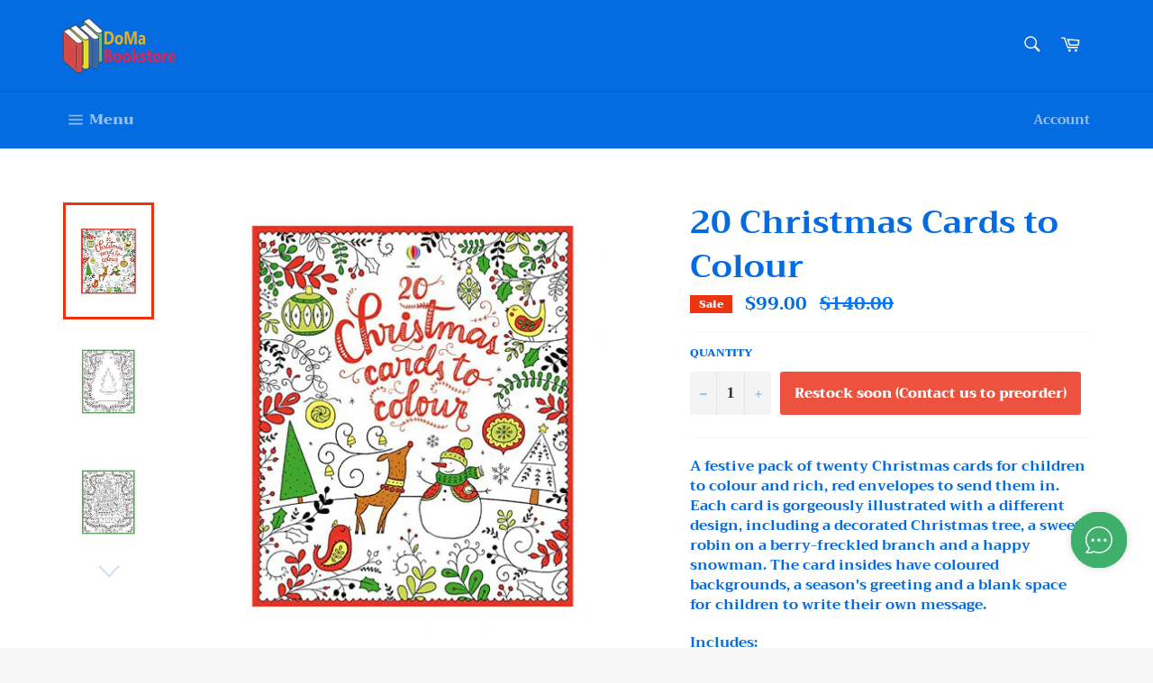

--- FILE ---
content_type: text/html; charset=utf-8
request_url: https://domabookstore.com/products/20-christmas-cards-to-colour
body_size: 38610
content:
<!doctype html>
<!--[if IE 9]> <html class="ie9 no-js" lang="en"> <![endif]-->
<!--[if (gt IE 9)|!(IE)]><!--> <html class="no-js" lang="en"> <!--<![endif]-->
<head> 
    <script src='//domabookstore.com/cdn/shop/t/3/assets/product_boom_points.js?v=181244079212674644061684137781' defer='defer' ></script> 
    <script id='bm_product_variants' type='application/json'>
        [{"id":44082781585722,"title":"Default Title","option1":"Default Title","option2":null,"option3":null,"sku":"","requires_shipping":true,"taxable":true,"featured_image":null,"available":false,"name":"20 Christmas Cards to Colour","public_title":null,"options":["Default Title"],"price":9900,"weight":0,"compare_at_price":14000,"inventory_management":"shopify","barcode":"","requires_selling_plan":false,"selling_plan_allocations":[]}]
    </script>
    <script id='bm_product_selected_or_first_available_variant' type='application/json'>
        {"id":44082781585722,"title":"Default Title","option1":"Default Title","option2":null,"option3":null,"sku":"","requires_shipping":true,"taxable":true,"featured_image":null,"available":false,"name":"20 Christmas Cards to Colour","public_title":null,"options":["Default Title"],"price":9900,"weight":0,"compare_at_price":14000,"inventory_management":"shopify","barcode":"","requires_selling_plan":false,"selling_plan_allocations":[]}
    </script>
    <script id='bm_product_metafields' type='application/json'>
        1694649913
    </script>

  <meta charset="utf-8">
  <meta http-equiv="X-UA-Compatible" content="IE=edge,chrome=1">
  <meta name="viewport" content="width=device-width,initial-scale=1">
  <meta name="theme-color" content="#046ce0">

  

  <link rel="canonical" href="https://domabookstore.com/products/20-christmas-cards-to-colour">
  <title>
  20 Christmas Cards to Colour &ndash; DoMa Bookstore
  </title>

  
    <meta name="description" content="A festive pack of twenty Christmas cards for children to colour and rich, red envelopes to send them in. Each card is gorgeously illustrated with a different design, including a decorated Christmas tree, a sweet robin on a berry-freckled branch and a happy snowman. The card insides have coloured backgrounds, a season&#39;s">
  

  <!-- /snippets/social-meta-tags.liquid -->




<meta property="og:site_name" content="DoMa Bookstore">
<meta property="og:url" content="https://domabookstore.com/products/20-christmas-cards-to-colour">
<meta property="og:title" content="20 Christmas Cards to Colour">
<meta property="og:type" content="product">
<meta property="og:description" content="A festive pack of twenty Christmas cards for children to colour and rich, red envelopes to send them in. Each card is gorgeously illustrated with a different design, including a decorated Christmas tree, a sweet robin on a berry-freckled branch and a happy snowman. The card insides have coloured backgrounds, a season&#39;s">

  <meta property="og:price:amount" content="99.00">
  <meta property="og:price:currency" content="HKD">

<meta property="og:image" content="http://domabookstore.com/cdn/shop/products/20christmascardstocolour_1200x1200.jpg?v=1669689881"><meta property="og:image" content="http://domabookstore.com/cdn/shop/products/20christmascardstocolour2_1200x1200.jpg?v=1669689882"><meta property="og:image" content="http://domabookstore.com/cdn/shop/products/20christmascardstocolour3_1200x1200.jpg?v=1669689881">
<meta property="og:image:secure_url" content="https://domabookstore.com/cdn/shop/products/20christmascardstocolour_1200x1200.jpg?v=1669689881"><meta property="og:image:secure_url" content="https://domabookstore.com/cdn/shop/products/20christmascardstocolour2_1200x1200.jpg?v=1669689882"><meta property="og:image:secure_url" content="https://domabookstore.com/cdn/shop/products/20christmascardstocolour3_1200x1200.jpg?v=1669689881">


<meta name="twitter:card" content="summary_large_image">
<meta name="twitter:title" content="20 Christmas Cards to Colour">
<meta name="twitter:description" content="A festive pack of twenty Christmas cards for children to colour and rich, red envelopes to send them in. Each card is gorgeously illustrated with a different design, including a decorated Christmas tree, a sweet robin on a berry-freckled branch and a happy snowman. The card insides have coloured backgrounds, a season&#39;s">


  <script>
    document.documentElement.className = document.documentElement.className.replace('no-js', 'js');
  </script>

  <link href="//domabookstore.com/cdn/shop/t/3/assets/theme.scss.css?v=156292890610952148821759252118" rel="stylesheet" type="text/css" media="all" />

  <script>
    window.theme = window.theme || {};

    theme.strings = {
      stockAvailable: "1 available",
      addToCart: "Add to Cart",
      soldOut: "Restock soon (Contact us to preorder)",
      unavailable: "Unavailable",
      noStockAvailable: "The item could not be added to your cart because there are not enough in stock.",
      willNotShipUntil: "Will not ship until [date]",
      willBeInStockAfter: "Will be in stock after [date]",
      totalCartDiscount: "You're saving [savings]",
      addressError: "Error looking up that address",
      addressNoResults: "No results for that address",
      addressQueryLimit: "You have exceeded the Google API usage limit. Consider upgrading to a \u003ca href=\"https:\/\/developers.google.com\/maps\/premium\/usage-limits\"\u003ePremium Plan\u003c\/a\u003e.",
      authError: "There was a problem authenticating your Google Maps API Key."
    };
  </script>

  <!--[if (gt IE 9)|!(IE)]><!--><script src="//domabookstore.com/cdn/shop/t/3/assets/lazysizes.min.js?v=56045284683979784691535786783" async="async"></script><!--<![endif]-->
  <!--[if lte IE 9]><script src="//domabookstore.com/cdn/shop/t/3/assets/lazysizes.min.js?v=56045284683979784691535786783"></script><![endif]-->

  

  <!--[if (gt IE 9)|!(IE)]><!--><script src="//domabookstore.com/cdn/shop/t/3/assets/vendor.js?v=39418018684300761971535786784" defer="defer"></script><!--<![endif]-->
  <!--[if lt IE 9]><script src="//domabookstore.com/cdn/shop/t/3/assets/vendor.js?v=39418018684300761971535786784"></script><![endif]-->

  
    <script>
      window.theme = window.theme || {};
      theme.moneyFormat = "${{amount}}";
    </script>
  

  <!--[if (gt IE 9)|!(IE)]><!--><script src="//domabookstore.com/cdn/shop/t/3/assets/theme.js?v=89789462484234876791535786783" defer="defer"></script><!--<![endif]-->
  <!--[if lte IE 9]><script src="//domabookstore.com/cdn/shop/t/3/assets/theme.js?v=89789462484234876791535786783"></script><![endif]-->

  <script>window.performance && window.performance.mark && window.performance.mark('shopify.content_for_header.start');</script><meta name="facebook-domain-verification" content="5r64bipzzc079d1yh5b80s0d61wxqs">
<meta name="facebook-domain-verification" content="3s4uxfp9am5svjk1pxw13lzsr5s5m6">
<meta name="google-site-verification" content="5y1TjMellpgNjmccALyDeTtpPir8g4sQCUAxmnwOHIw">
<meta id="shopify-digital-wallet" name="shopify-digital-wallet" content="/2501378160/digital_wallets/dialog">
<meta name="shopify-checkout-api-token" content="ab8bdbfca9d64f6062aab1073fd06a4d">
<link rel="alternate" type="application/json+oembed" href="https://domabookstore.com/products/20-christmas-cards-to-colour.oembed">
<script async="async" src="/checkouts/internal/preloads.js?locale=en-HK"></script>
<script id="apple-pay-shop-capabilities" type="application/json">{"shopId":2501378160,"countryCode":"HK","currencyCode":"HKD","merchantCapabilities":["supports3DS"],"merchantId":"gid:\/\/shopify\/Shop\/2501378160","merchantName":"DoMa Bookstore","requiredBillingContactFields":["postalAddress","email","phone"],"requiredShippingContactFields":["postalAddress","email","phone"],"shippingType":"shipping","supportedNetworks":["visa","masterCard"],"total":{"type":"pending","label":"DoMa Bookstore","amount":"1.00"},"shopifyPaymentsEnabled":true,"supportsSubscriptions":true}</script>
<script id="shopify-features" type="application/json">{"accessToken":"ab8bdbfca9d64f6062aab1073fd06a4d","betas":["rich-media-storefront-analytics"],"domain":"domabookstore.com","predictiveSearch":true,"shopId":2501378160,"locale":"en"}</script>
<script>var Shopify = Shopify || {};
Shopify.shop = "doma-bookstore.myshopify.com";
Shopify.locale = "en";
Shopify.currency = {"active":"HKD","rate":"1.0"};
Shopify.country = "HK";
Shopify.theme = {"name":"Venture","id":35130114160,"schema_name":"Venture","schema_version":"7.3.0","theme_store_id":775,"role":"main"};
Shopify.theme.handle = "null";
Shopify.theme.style = {"id":null,"handle":null};
Shopify.cdnHost = "domabookstore.com/cdn";
Shopify.routes = Shopify.routes || {};
Shopify.routes.root = "/";</script>
<script type="module">!function(o){(o.Shopify=o.Shopify||{}).modules=!0}(window);</script>
<script>!function(o){function n(){var o=[];function n(){o.push(Array.prototype.slice.apply(arguments))}return n.q=o,n}var t=o.Shopify=o.Shopify||{};t.loadFeatures=n(),t.autoloadFeatures=n()}(window);</script>
<script id="shop-js-analytics" type="application/json">{"pageType":"product"}</script>
<script defer="defer" async type="module" src="//domabookstore.com/cdn/shopifycloud/shop-js/modules/v2/client.init-shop-cart-sync_D0dqhulL.en.esm.js"></script>
<script defer="defer" async type="module" src="//domabookstore.com/cdn/shopifycloud/shop-js/modules/v2/chunk.common_CpVO7qML.esm.js"></script>
<script type="module">
  await import("//domabookstore.com/cdn/shopifycloud/shop-js/modules/v2/client.init-shop-cart-sync_D0dqhulL.en.esm.js");
await import("//domabookstore.com/cdn/shopifycloud/shop-js/modules/v2/chunk.common_CpVO7qML.esm.js");

  window.Shopify.SignInWithShop?.initShopCartSync?.({"fedCMEnabled":true,"windoidEnabled":true});

</script>
<script>(function() {
  var isLoaded = false;
  function asyncLoad() {
    if (isLoaded) return;
    isLoaded = true;
    var urls = ["https:\/\/appv2.sweethelp.io\/sweet-help.js?shop=doma-bookstore.myshopify.com","https:\/\/cdn.shopify.com\/s\/files\/1\/0033\/3538\/9233\/files\/pushdaddy_a2.js?shop=doma-bookstore.myshopify.com","https:\/\/static.loloyal.com\/boom-cend\/entry-js\/boom-cend.js?shop=doma-bookstore.myshopify.com","https:\/\/cdn.hextom.com\/js\/freeshippingbar.js?shop=doma-bookstore.myshopify.com"];
    for (var i = 0; i < urls.length; i++) {
      var s = document.createElement('script');
      s.type = 'text/javascript';
      s.async = true;
      s.src = urls[i];
      var x = document.getElementsByTagName('script')[0];
      x.parentNode.insertBefore(s, x);
    }
  };
  if(window.attachEvent) {
    window.attachEvent('onload', asyncLoad);
  } else {
    window.addEventListener('load', asyncLoad, false);
  }
})();</script>
<script id="__st">var __st={"a":2501378160,"offset":28800,"reqid":"171fde72-6bd9-4395-abec-f516daaa9374-1764175173","pageurl":"domabookstore.com\/products\/20-christmas-cards-to-colour","u":"8bcffbe128b4","p":"product","rtyp":"product","rid":8031541461306};</script>
<script>window.ShopifyPaypalV4VisibilityTracking = true;</script>
<script id="captcha-bootstrap">!function(){'use strict';const t='contact',e='account',n='new_comment',o=[[t,t],['blogs',n],['comments',n],[t,'customer']],c=[[e,'customer_login'],[e,'guest_login'],[e,'recover_customer_password'],[e,'create_customer']],r=t=>t.map((([t,e])=>`form[action*='/${t}']:not([data-nocaptcha='true']) input[name='form_type'][value='${e}']`)).join(','),a=t=>()=>t?[...document.querySelectorAll(t)].map((t=>t.form)):[];function s(){const t=[...o],e=r(t);return a(e)}const i='password',u='form_key',d=['recaptcha-v3-token','g-recaptcha-response','h-captcha-response',i],f=()=>{try{return window.sessionStorage}catch{return}},m='__shopify_v',_=t=>t.elements[u];function p(t,e,n=!1){try{const o=window.sessionStorage,c=JSON.parse(o.getItem(e)),{data:r}=function(t){const{data:e,action:n}=t;return t[m]||n?{data:e,action:n}:{data:t,action:n}}(c);for(const[e,n]of Object.entries(r))t.elements[e]&&(t.elements[e].value=n);n&&o.removeItem(e)}catch(o){console.error('form repopulation failed',{error:o})}}const l='form_type',E='cptcha';function T(t){t.dataset[E]=!0}const w=window,h=w.document,L='Shopify',v='ce_forms',y='captcha';let A=!1;((t,e)=>{const n=(g='f06e6c50-85a8-45c8-87d0-21a2b65856fe',I='https://cdn.shopify.com/shopifycloud/storefront-forms-hcaptcha/ce_storefront_forms_captcha_hcaptcha.v1.5.2.iife.js',D={infoText:'Protected by hCaptcha',privacyText:'Privacy',termsText:'Terms'},(t,e,n)=>{const o=w[L][v],c=o.bindForm;if(c)return c(t,g,e,D).then(n);var r;o.q.push([[t,g,e,D],n]),r=I,A||(h.body.append(Object.assign(h.createElement('script'),{id:'captcha-provider',async:!0,src:r})),A=!0)});var g,I,D;w[L]=w[L]||{},w[L][v]=w[L][v]||{},w[L][v].q=[],w[L][y]=w[L][y]||{},w[L][y].protect=function(t,e){n(t,void 0,e),T(t)},Object.freeze(w[L][y]),function(t,e,n,w,h,L){const[v,y,A,g]=function(t,e,n){const i=e?o:[],u=t?c:[],d=[...i,...u],f=r(d),m=r(i),_=r(d.filter((([t,e])=>n.includes(e))));return[a(f),a(m),a(_),s()]}(w,h,L),I=t=>{const e=t.target;return e instanceof HTMLFormElement?e:e&&e.form},D=t=>v().includes(t);t.addEventListener('submit',(t=>{const e=I(t);if(!e)return;const n=D(e)&&!e.dataset.hcaptchaBound&&!e.dataset.recaptchaBound,o=_(e),c=g().includes(e)&&(!o||!o.value);(n||c)&&t.preventDefault(),c&&!n&&(function(t){try{if(!f())return;!function(t){const e=f();if(!e)return;const n=_(t);if(!n)return;const o=n.value;o&&e.removeItem(o)}(t);const e=Array.from(Array(32),(()=>Math.random().toString(36)[2])).join('');!function(t,e){_(t)||t.append(Object.assign(document.createElement('input'),{type:'hidden',name:u})),t.elements[u].value=e}(t,e),function(t,e){const n=f();if(!n)return;const o=[...t.querySelectorAll(`input[type='${i}']`)].map((({name:t})=>t)),c=[...d,...o],r={};for(const[a,s]of new FormData(t).entries())c.includes(a)||(r[a]=s);n.setItem(e,JSON.stringify({[m]:1,action:t.action,data:r}))}(t,e)}catch(e){console.error('failed to persist form',e)}}(e),e.submit())}));const S=(t,e)=>{t&&!t.dataset[E]&&(n(t,e.some((e=>e===t))),T(t))};for(const o of['focusin','change'])t.addEventListener(o,(t=>{const e=I(t);D(e)&&S(e,y())}));const B=e.get('form_key'),M=e.get(l),P=B&&M;t.addEventListener('DOMContentLoaded',(()=>{const t=y();if(P)for(const e of t)e.elements[l].value===M&&p(e,B);[...new Set([...A(),...v().filter((t=>'true'===t.dataset.shopifyCaptcha))])].forEach((e=>S(e,t)))}))}(h,new URLSearchParams(w.location.search),n,t,e,['guest_login'])})(!0,!0)}();</script>
<script integrity="sha256-52AcMU7V7pcBOXWImdc/TAGTFKeNjmkeM1Pvks/DTgc=" data-source-attribution="shopify.loadfeatures" defer="defer" src="//domabookstore.com/cdn/shopifycloud/storefront/assets/storefront/load_feature-81c60534.js" crossorigin="anonymous"></script>
<script data-source-attribution="shopify.dynamic_checkout.dynamic.init">var Shopify=Shopify||{};Shopify.PaymentButton=Shopify.PaymentButton||{isStorefrontPortableWallets:!0,init:function(){window.Shopify.PaymentButton.init=function(){};var t=document.createElement("script");t.src="https://domabookstore.com/cdn/shopifycloud/portable-wallets/latest/portable-wallets.en.js",t.type="module",document.head.appendChild(t)}};
</script>
<script data-source-attribution="shopify.dynamic_checkout.buyer_consent">
  function portableWalletsHideBuyerConsent(e){var t=document.getElementById("shopify-buyer-consent"),n=document.getElementById("shopify-subscription-policy-button");t&&n&&(t.classList.add("hidden"),t.setAttribute("aria-hidden","true"),n.removeEventListener("click",e))}function portableWalletsShowBuyerConsent(e){var t=document.getElementById("shopify-buyer-consent"),n=document.getElementById("shopify-subscription-policy-button");t&&n&&(t.classList.remove("hidden"),t.removeAttribute("aria-hidden"),n.addEventListener("click",e))}window.Shopify?.PaymentButton&&(window.Shopify.PaymentButton.hideBuyerConsent=portableWalletsHideBuyerConsent,window.Shopify.PaymentButton.showBuyerConsent=portableWalletsShowBuyerConsent);
</script>
<script data-source-attribution="shopify.dynamic_checkout.cart.bootstrap">document.addEventListener("DOMContentLoaded",(function(){function t(){return document.querySelector("shopify-accelerated-checkout-cart, shopify-accelerated-checkout")}if(t())Shopify.PaymentButton.init();else{new MutationObserver((function(e,n){t()&&(Shopify.PaymentButton.init(),n.disconnect())})).observe(document.body,{childList:!0,subtree:!0})}}));
</script>
<link id="shopify-accelerated-checkout-styles" rel="stylesheet" media="screen" href="https://domabookstore.com/cdn/shopifycloud/portable-wallets/latest/accelerated-checkout-backwards-compat.css" crossorigin="anonymous">
<style id="shopify-accelerated-checkout-cart">
        #shopify-buyer-consent {
  margin-top: 1em;
  display: inline-block;
  width: 100%;
}

#shopify-buyer-consent.hidden {
  display: none;
}

#shopify-subscription-policy-button {
  background: none;
  border: none;
  padding: 0;
  text-decoration: underline;
  font-size: inherit;
  cursor: pointer;
}

#shopify-subscription-policy-button::before {
  box-shadow: none;
}

      </style>

<script>window.performance && window.performance.mark && window.performance.mark('shopify.content_for_header.end');</script>
<!-- BEGIN app block: shopify://apps/labeler/blocks/app-embed/38a5b8ec-f58a-4fa4-8faa-69ddd0f10a60 -->

  <style>
    .aco-box {z-index:3 !important;}
  </style>

<script>
  let aco_allProducts = new Map();
</script>
<script>
  const normalStyle = [
  "background: rgb(173, 216, 230)",
  "padding: 15px",
  "font-size: 1.5em",
  "font-family: 'Poppins', sans-serif",
  "color: black",
  "border-radius: 10px",
  ];
  const warningStyle = [
  "background: rgb(255, 165, 0)",
  "padding: 15px",
  "font-size: 1.5em",
  "font-family: 'Poppins', sans-serif",
  "color: black", 
  "border-radius: 10px",
  ];
  let content = "%cWelcome to labeler v3!🎉🎉";
  let version = "v3";

  if (version !== "v3") {
    content = "%cWarning! Update labeler to v3 ⚠️⚠️";
    console.log(content, warningStyle.join(";"));
  }
  else {
    console.log(content, normalStyle.join(";"));
  }
  try{
     
    
        aco_allProducts.set(`20-christmas-cards-to-colour`,{
              availableForSale: false,
              collections: [{"id":74865770608,"handle":"預購品-pre-order","updated_at":"2025-11-25T20:02:18+08:00","published_at":"2018-08-24T20:52:05+08:00","sort_order":"created-desc","template_suffix":null,"published_scope":"web","title":"新貨到港 \/ New Arrival","body_html":""},{"id":81393320048,"handle":"聖誕特集-christmas-special","updated_at":"2025-09-27T19:01:52+08:00","published_at":"2018-11-13T21:59:25+08:00","sort_order":"created-desc","template_suffix":"","published_scope":"web","title":"聖誕精選 \/ Christmas Special","body_html":"\u003cp data-mce-fragment=\"1\"\u003e聖誕清貨大減價由\u003cspan data-mce-fragment=\"1\"\u003e \u003c\/span\u003e\u003cstrong data-mce-fragment=\"1\"\u003e29\/11\/2023 - 31\/12\/2023\u003c\/strong\u003e\u003c\/p\u003e\n\u003cp data-mce-fragment=\"1\"\u003e清貨區內貨品\u003cspan style=\"color: #ff8000;\" data-mce-fragment=\"1\"\u003e\u003cstrong data-mce-fragment=\"1\"\u003e買滿$400即減$20\u003c\/strong\u003e\u003c\/span\u003e;\u003cspan style=\"color: #ff00ff;\"\u003e \u003cstrong data-mce-fragment=\"1\"\u003e買滿$600即減$30\u003c\/strong\u003e\u003c\/span\u003e\u003cbr data-mce-fragment=\"1\"\u003e\u003cspan data-mce-fragment=\"1\"\u003e\u003c\/span\u003e\u003c\/p\u003e\n\u003cp data-mce-fragment=\"1\"\u003e\u003cspan data-mce-fragment=\"1\"\u003e\u003cspan style=\"color: #00aaff;\"\u003e$10-$39 清貨區\u003c\/span\u003e: \u003c\/span\u003e\u003ca class=\"xg32yw2 x1fr600 x1bvjpef\" href=\"https:\/\/bit.ly\/3KU2fC6?fbclid=IwAR2XO0c35N6VLea-f6J6AmTQuM_JMp1dZ8AejbU9y1yIuyh6hA6kwmVgIck\" rel=\"nofollow\" data-lynx-mode=\"hover\" data-lynx-uri=\"https:\/\/l.facebook.com\/l.php?u=https%3A%2F%2Fbit.ly%2F3KU2fC6%3Ffbclid%3DIwAR2XO0c35N6VLea-f6J6AmTQuM_JMp1dZ8AejbU9y1yIuyh6hA6kwmVgIck\u0026amp;h=AT1gIfowkVs9G_3q7N8JTrrJLJl0dEYdDg3T-sVKGbEI6OjfvQCEEjEF51c3dotlXKY6AEAJyr41A2KGdHm7Balxct3TZ7XGFdXzcLaPhD_SiRcc2G1lhY-gENFqF_MUWls\" data-mce-fragment=\"1\" data-mce-href=\"https:\/\/bit.ly\/3KU2fC6?fbclid=IwAR2XO0c35N6VLea-f6J6AmTQuM_JMp1dZ8AejbU9y1yIuyh6hA6kwmVgIck\" target=\"_blank\"\u003ehttps:\/\/bit.ly\/3KU2fC6\u003c\/a\u003e\u003cbr data-mce-fragment=\"1\"\u003e\u003cspan data-mce-fragment=\"1\"\u003e\u003cspan style=\"color: #ff00ff;\"\u003e$49-$79 清貨區\u003c\/span\u003e: \u003c\/span\u003e\u003ca class=\"xg32yw2 x1fr600 x1bvjpef\" href=\"https:\/\/bit.ly\/44oDwwX?fbclid=IwAR2vUqy6DwITTJfNG6epO_9t3vn1nZ5LYsLO3xfYe1P-BKmSn6zF-9zuySg\" rel=\"nofollow\" data-lynx-mode=\"hover\" data-lynx-uri=\"https:\/\/l.facebook.com\/l.php?u=https%3A%2F%2Fbit.ly%2F44oDwwX%3Ffbclid%3DIwAR2vUqy6DwITTJfNG6epO_9t3vn1nZ5LYsLO3xfYe1P-BKmSn6zF-9zuySg\u0026amp;h=AT1gIfowkVs9G_3q7N8JTrrJLJl0dEYdDg3T-sVKGbEI6OjfvQCEEjEF51c3dotlXKY6AEAJyr41A2KGdHm7Balxct3TZ7XGFdXzcLaPhD_SiRcc2G1lhY-gENFqF_MUWls\" data-mce-fragment=\"1\" data-mce-href=\"https:\/\/bit.ly\/44oDwwX?fbclid=IwAR2vUqy6DwITTJfNG6epO_9t3vn1nZ5LYsLO3xfYe1P-BKmSn6zF-9zuySg\" target=\"_blank\"\u003ehttps:\/\/bit.ly\/44oDwwX\u003c\/a\u003e\u003c\/p\u003e\n\u003cp data-mce-fragment=\"1\"\u003e\u003cspan style=\"color: #2b00ff;\"\u003e套裝書清貨區\u003c\/span\u003e：\u003ca href=\"https:\/\/bit.ly\/40Y0FpG\"\u003ehttps:\/\/bit.ly\/40Y0FpG\u003c\/a\u003e\u003c\/p\u003e\n\u003cp data-mce-fragment=\"1\"\u003e\u003cspan data-mce-fragment=\"1\"\u003e聖誕精選書\u003c\/span\u003e\u003cspan data-mce-fragment=\"1\"\u003e：\u003ca href=\"https:\/\/bit.ly\/2RSPDNH\"\u003ehttps:\/\/bit.ly\/2RSPDNH\u003c\/a\u003e\u003c\/span\u003e\u003c\/p\u003e"}],
              first_variant: null,
              price:`99.00`,
              compareAtPriceRange: {
                maxVariantPrice: {
                    amount: `140.00`,
                    currencyCode: `HKD`
                },
                minVariantPrice: {
                    amount: `140.00`,
                    currencyCode: `HKD`
                },
              },
              createdAt: `2022-11-29 10:44:39 +0800`,
              featuredImage: `products/20christmascardstocolour.jpg`,
              handle: `20-christmas-cards-to-colour`,
              id:"8031541461306",
              images: [
                
                {
                  id: "39971129262394",
                  url: `products/20christmascardstocolour.jpg`,
                  altText: `20 Christmas Cards to Colour`,
                },
                
                {
                  id: "39971129360698",
                  url: `products/20christmascardstocolour2.jpg`,
                  altText: `20 Christmas Cards to Colour`,
                },
                
                {
                  id: "39971129327930",
                  url: `products/20christmascardstocolour3.jpg`,
                  altText: `20 Christmas Cards to Colour`,
                },
                
                {
                  id: "39971129229626",
                  url: `products/20christmascardstocolour1.jpg`,
                  altText: `20 Christmas Cards to Colour`,
                },
                
              ],
              priceRange: {
                maxVariantPrice: {
                  amount:`99.00`
                },
                minVariantPrice: {
                  amount:`99.00`
                },
              },
              productType: ``,
              publishedAt: `2022-11-29 10:44:40 +0800`,
              tags: ["xmas"],
              title: `20 Christmas Cards to Colour`,
              variants: [
                
                {
                availableForSale: false,
                compareAtPrice : {
                  amount:`140.00`
                },
                id: `gid://shopify/ProductVariant/44082781585722`,
                quantityAvailable:0,
                image : {
                  id: "null",
                  url: ``,
                  altText: ``,
                },
                price :{
                  amount: `99.00`,
                  currencyCode: `HKD`
                  },
                title: `Default Title`,
                },
                
              ] ,
              vendor: `Usborne`,
              type: ``,
            });
       
   
    
       }catch(err){
        console.log(err)
       }
       aco_allProducts.forEach((value,key) => {
        const data = aco_allProducts.get(key)
        data.totalInventory = data.variants.reduce((acc,curr) => {
          return acc + curr.quantityAvailable
        },0)
        data.variants.forEach((el,index)=>{
          if(!el.image.url){
            data.variants[index].image.url = data.images[0]?.url || ""
          }
        })
        aco_allProducts.set(key,data)
       });
</script>

  
    <script>
      const betaStyle = [
      "background: rgb(244, 205, 50)",
      "padding: 5px",
      "font-size: 1em",
      "font-family: 'Poppins', sans-serif",
      "color: black",
      "border-radius: 10px",
      ];
        const isbeta = "true";
        const betaContent = "%cBeta version"
        console.log(betaContent, betaStyle.join(";"));
        let labelerCdnData = {"version":"v3","status":true,"storeFrontApi":"6ea481f6dc01c670fd9e7233fb69e380","subscription":{},"badges":[{"id":"9f11905e-bb3c-4dbc-80a6-2452f89da5cc","title":"Best Sale","imageUrl":"uploads/images/sale/labeler-images-kQVSiX.png","svgUrl":null,"pngUrl":null,"webpUrl":null,"style":{"type":"percentage","angle":0,"width":40,"height":25,"margin":{"top":0,"left":0,"right":"inherit","bottom":"inherit","objectPosition":"left top"},"opacity":1,"position":"LT","svgStyle":{"text":[],"shape":[]},"alignment":null,"animation":{"name":"swing","duration":2,"iteration":"infinite"},"aspectRatio":true},"createdAt":"2024-11-28T03:16:17.636Z","isActivated":true,"rules":{"inStock":false,"lowStock":10,"selected":["specificProducts"],"scheduler":{"status":false,"endDate":"2025-02-03T00:00:00.000Z","endTime":"23:59","timezone":"(GMT-12:00) Etc/GMT+12","weekdays":{"friday":{"end":"23:59","start":"00:00","status":true},"monday":{"end":"23:59","start":"00:00","status":true},"sunday":{"end":"23:59","start":"00:00","status":true},"tuesday":{"end":"23:59","start":"00:00","status":true},"saturday":{"end":"23:59","start":"00:00","status":true},"thursday":{"end":"23:59","start":"00:00","status":true},"wednesday":{"end":"23:59","start":"00:00","status":true}},"startDate":"2024-12-03T00:00:00.000Z","startTime":"00:00"},"comingSoon":7,"outOfStock":false,"priceRange":{"max":2000,"min":0},"allProducts":false,"newArrivals":7,"productType":{"excludeTypes":[],"includeTypes":[]},"specificTags":{"excludeTags":[],"includeTags":[]},"productVendor":{"excludeVendors":[],"includeVendors":[]},"publishedDate":{"to":"2024-12-03T00:00:00.000Z","from":"2024-11-26T00:00:00.000Z"},"specificProducts":["gid://shopify/Product/8140088574266","gid://shopify/Product/8042262561082","gid://shopify/Product/4447672598631","gid://shopify/Product/4447671287911"],"specificVariants":[],"countryRestriction":{"excludedCountry":[],"includedCountry":[]},"specificCollection":{"excludeCollections":[],"includeCollections":[]}},"svgToStoreFront":false,"premium":false,"selectedPages":["products","collections","home","search"],"dynamic":false,"options":{"timerOptions":{"dayLabel":"Days","minLabel":"Minutes","secLabel":"Seconds","hourLabel":"Hours","hideAfterTimeOut":false},"percentageInBetweenForSaleOn":{"max":100,"min":1,"status":false}},"shopId":"8fbd9d30-615e-4c1e-9f6e-8dd845aed8fe","categoryId":"15ce2ebf-3b87-472c-bc90-96b153460fa1","collectionId":"69229f91-fbf3-4908-8f9c-10c6e4ba4ee9","Category":{"name":"Image","id":"15ce2ebf-3b87-472c-bc90-96b153460fa1"}},{"id":"6610ba39-0b74-43a5-9f12-b4acfb485d7c","title":"Limited stock","imageUrl":"uploads/images/limited-stock/labeler-limited-stock-0DbdYy.png","svgUrl":null,"pngUrl":null,"webpUrl":null,"style":{"type":"percentage","angle":0,"width":40,"height":25,"margin":{"top":0,"left":0,"right":"inherit","bottom":"inherit","objectPosition":"left top"},"opacity":1,"position":"LT","svgStyle":{"text":[],"shape":[]},"alignment":null,"animation":{"name":"flash","duration":2,"iteration":"infinite"},"aspectRatio":true},"createdAt":"2024-11-28T03:28:20.346Z","isActivated":true,"rules":{"inStock":false,"lowStock":10,"selected":["specificProducts"],"scheduler":{"status":false,"endDate":"2025-04-18T00:00:00.000Z","endTime":"23:59","timezone":"(GMT-12:00) Etc/GMT+12","weekdays":{"friday":{"end":"23:59","start":"00:00","status":true},"monday":{"end":"23:59","start":"00:00","status":true},"sunday":{"end":"23:59","start":"00:00","status":true},"tuesday":{"end":"23:59","start":"00:00","status":true},"saturday":{"end":"23:59","start":"00:00","status":true},"thursday":{"end":"23:59","start":"00:00","status":true},"wednesday":{"end":"23:59","start":"00:00","status":true}},"startDate":"2025-02-18T00:00:00.000Z","startTime":"00:00"},"comingSoon":7,"outOfStock":false,"priceRange":{"max":2000,"min":0},"allProducts":false,"newArrivals":7,"productType":{"excludeTypes":[],"includeTypes":[]},"specificTags":{"excludeTags":[],"includeTags":[]},"productVendor":{"excludeVendors":[],"includeVendors":[]},"publishedDate":{"to":"2025-02-18T00:00:00.000Z","from":"2025-02-11T00:00:00.000Z"},"specificProducts":["gid://shopify/Product/4647366164583","gid://shopify/Product/4475562721383","gid://shopify/Product/4488804860007","gid://shopify/Product/8310471196986","gid://shopify/Product/8311789879610","gid://shopify/Product/8427429757242","gid://shopify/Product/8427408458042","gid://shopify/Product/8427359306042","gid://shopify/Product/8427262476602","gid://shopify/Product/4521579348071","gid://shopify/Product/8162233057594","gid://shopify/Product/8162237055290","gid://shopify/Product/8162208088378","gid://shopify/Product/4785944133735","gid://shopify/Product/4485911543911"],"specificVariants":[],"countryRestriction":{"excludedCountry":[],"includedCountry":[]},"specificCollection":{"excludeCollections":[],"includeCollections":[]}},"svgToStoreFront":false,"premium":false,"selectedPages":["products","collections","search","home"],"dynamic":false,"options":{"timerOptions":{"dayLabel":"Days","minLabel":"Minutes","secLabel":"Seconds","hourLabel":"Hours","hideAfterTimeOut":false},"percentageInBetweenForSaleOn":{"max":100,"min":1,"status":false}},"shopId":"8fbd9d30-615e-4c1e-9f6e-8dd845aed8fe","categoryId":"15ce2ebf-3b87-472c-bc90-96b153460fa1","collectionId":"4f28820c-4d3b-4cad-84da-d0084e49586c","Category":{"name":"Image","id":"15ce2ebf-3b87-472c-bc90-96b153460fa1"}},{"id":"9e91d603-7a61-42b1-8f18-7c556ee61faf","title":"60% off","imageUrl":"uploads/images/hot-sale/labeler-hot-sale-BeZ6MS.png","svgUrl":null,"pngUrl":null,"webpUrl":null,"style":{"type":"percentage","angle":0,"width":40,"height":25,"margin":{"top":"inherit","left":0,"right":"inherit","bottom":0,"objectPosition":"left bottom"},"opacity":1,"position":"LB","svgStyle":{"text":[],"shape":[]},"alignment":null,"animation":{"name":"none","duration":2,"iteration":"infinite"},"aspectRatio":true},"createdAt":"2024-11-28T03:32:48.617Z","isActivated":true,"rules":{"inStock":false,"lowStock":10,"selected":["specificProducts"],"scheduler":{"status":false,"endDate":"2025-01-28T00:00:00.000Z","endTime":"23:59","timezone":"(GMT-12:00) Etc/GMT+12","weekdays":{"friday":{"end":"23:59","start":"00:00","status":true},"monday":{"end":"23:59","start":"00:00","status":true},"sunday":{"end":"23:59","start":"00:00","status":true},"tuesday":{"end":"23:59","start":"00:00","status":true},"saturday":{"end":"23:59","start":"00:00","status":true},"thursday":{"end":"23:59","start":"00:00","status":true},"wednesday":{"end":"23:59","start":"00:00","status":true}},"startDate":"2024-11-28T00:00:00.000Z","startTime":"00:00"},"comingSoon":7,"outOfStock":false,"priceRange":{"max":2000,"min":0},"allProducts":false,"newArrivals":7,"productType":{"excludeTypes":[],"includeTypes":[]},"specificTags":{"excludeTags":[],"includeTags":[]},"productVendor":{"excludeVendors":[],"includeVendors":[]},"publishedDate":{"to":"2024-11-28T00:00:00.000Z","from":"2024-11-21T00:00:00.000Z"},"specificProducts":["gid://shopify/Product/1422175666288","gid://shopify/Product/1374401495152"],"specificVariants":[],"countryRestriction":{"excludedCountry":[],"includedCountry":[]},"specificCollection":{"excludeCollections":[],"includeCollections":[]}},"svgToStoreFront":false,"premium":false,"selectedPages":["products","collections","search","home"],"dynamic":false,"options":{"timerOptions":{"dayLabel":"Days","minLabel":"Minutes","secLabel":"Seconds","hourLabel":"Hours","hideAfterTimeOut":false},"percentageInBetweenForSaleOn":{"max":100,"min":1,"status":false}},"shopId":"8fbd9d30-615e-4c1e-9f6e-8dd845aed8fe","categoryId":"15ce2ebf-3b87-472c-bc90-96b153460fa1","collectionId":"ea6c6305-0cd8-4772-ba18-15c2be47c3f4","Category":{"name":"Image","id":"15ce2ebf-3b87-472c-bc90-96b153460fa1"}},{"id":"e051a9bc-790e-46fc-b434-1cb92d73b62f","title":"Christmas","imageUrl":"uploads/images/sale/labeler-images-kQVSiX.png","svgUrl":null,"pngUrl":null,"webpUrl":null,"style":{"type":"percentage","angle":0,"width":40,"height":25,"margin":{"top":0,"left":0,"right":"inherit","bottom":"inherit","objectPosition":"left top"},"opacity":1,"position":"LT","svgStyle":{"text":[],"shape":[]},"alignment":null,"animation":{"name":"none","duration":2,"iteration":"infinite"},"aspectRatio":true},"createdAt":"2024-11-28T03:41:18.196Z","isActivated":true,"rules":{"inStock":false,"lowStock":10,"selected":["specificProducts"],"scheduler":{"status":false,"endDate":"2025-03-02T00:00:00.000Z","endTime":"23:59","timezone":"(GMT-12:00) Etc/GMT+12","weekdays":{"friday":{"end":"23:59","start":"00:00","status":true},"monday":{"end":"23:59","start":"00:00","status":true},"sunday":{"end":"23:59","start":"00:00","status":true},"tuesday":{"end":"23:59","start":"00:00","status":true},"saturday":{"end":"23:59","start":"00:00","status":true},"thursday":{"end":"23:59","start":"00:00","status":true},"wednesday":{"end":"23:59","start":"00:00","status":true}},"startDate":"2025-01-02T00:00:00.000Z","startTime":"00:00"},"comingSoon":7,"outOfStock":false,"priceRange":{"max":2000,"min":0},"allProducts":false,"newArrivals":7,"productType":{"excludeTypes":[],"includeTypes":[]},"specificTags":{"excludeTags":[],"includeTags":[]},"productVendor":{"excludeVendors":[],"includeVendors":[]},"publishedDate":{"to":"2025-01-02T00:00:00.000Z","from":"2024-12-26T00:00:00.000Z"},"specificProducts":["gid://shopify/Product/8031522095418","gid://shopify/Product/1568079806576","gid://shopify/Product/8838439928122","gid://shopify/Product/4730765082727","gid://shopify/Product/1568488849520","gid://shopify/Product/8828721987898","gid://shopify/Product/4407866196071","gid://shopify/Product/4291152150631","gid://shopify/Product/4291153789031","gid://shopify/Product/6678907781223","gid://shopify/Product/6560527843431","gid://shopify/Product/6588170862695"],"specificVariants":[],"countryRestriction":{"excludedCountry":[],"includedCountry":[]},"specificCollection":{"excludeCollections":[],"includeCollections":[]}},"svgToStoreFront":false,"premium":false,"selectedPages":["products","collections","search","home"],"dynamic":false,"options":{"timerOptions":{"dayLabel":"Days","minLabel":"Minutes","secLabel":"Seconds","hourLabel":"Hours","hideAfterTimeOut":false},"percentageInBetweenForSaleOn":{"max":100,"min":1,"status":false}},"shopId":"8fbd9d30-615e-4c1e-9f6e-8dd845aed8fe","categoryId":"15ce2ebf-3b87-472c-bc90-96b153460fa1","collectionId":"69229f91-fbf3-4908-8f9c-10c6e4ba4ee9","Category":{"name":"Image","id":"15ce2ebf-3b87-472c-bc90-96b153460fa1"}},{"id":"0f3b81a1-bd3e-426e-94a2-d486a489f861","title":"out of stock","imageUrl":"uploads/images/out-of-stock/labeler-out-of-stock-W6SlJt.png","svgUrl":null,"pngUrl":null,"webpUrl":null,"style":{"type":"percentage","angle":0,"width":50,"height":25,"margin":{"top":0,"left":0,"right":"inherit","bottom":"inherit","objectPosition":"left top"},"opacity":1,"position":"LT","svgStyle":{"text":[],"shape":[]},"alignment":null,"animation":{"name":"none","duration":2,"iteration":"infinite"},"aspectRatio":true},"createdAt":"2025-02-18T02:36:53.768Z","isActivated":true,"rules":{"inStock":false,"lowStock":10,"selected":["specificProducts"],"scheduler":{"status":false,"endDate":"2025-05-20T00:00:00.000Z","endTime":"23:59","timezone":"(GMT-12:00) Etc/GMT+12","weekdays":{"friday":{"end":"23:59","start":"00:00","status":true},"monday":{"end":"23:59","start":"00:00","status":true},"sunday":{"end":"23:59","start":"00:00","status":true},"tuesday":{"end":"23:59","start":"00:00","status":true},"saturday":{"end":"23:59","start":"00:00","status":true},"thursday":{"end":"23:59","start":"00:00","status":true},"wednesday":{"end":"23:59","start":"00:00","status":true}},"startDate":"2025-03-20T00:00:00.000Z","startTime":"00:00"},"comingSoon":7,"outOfStock":false,"priceRange":{"max":2000,"min":0},"allProducts":false,"newArrivals":7,"productType":{"excludeTypes":[],"includeTypes":[]},"specificTags":{"excludeTags":[],"includeTags":[]},"productVendor":{"excludeVendors":[],"includeVendors":[]},"publishedDate":{"to":"2025-03-20T00:00:00.000Z","from":"2025-03-13T00:00:00.000Z"},"specificProducts":["gid://shopify/Product/8814961656122","gid://shopify/Product/8956614213946","gid://shopify/Product/8956616835386","gid://shopify/Product/8956617457978","gid://shopify/Product/6651391836263"],"specificVariants":[],"countryRestriction":{"excludedCountry":[],"includedCountry":[]},"specificCollection":{"excludeCollections":[],"includeCollections":[]}},"svgToStoreFront":false,"premium":false,"selectedPages":["products","collections"],"dynamic":false,"options":{"timerOptions":{"dayLabel":"Days","minLabel":"Minutes","secLabel":"Seconds","hourLabel":"Hours","hideAfterTimeOut":false},"percentageInBetweenForSaleOn":{"max":100,"min":1,"status":false}},"shopId":"8fbd9d30-615e-4c1e-9f6e-8dd845aed8fe","categoryId":"15ce2ebf-3b87-472c-bc90-96b153460fa1","collectionId":"de073b59-fe1d-4f24-b4df-1a05ca0fcee6","Category":{"name":"Image","id":"15ce2ebf-3b87-472c-bc90-96b153460fa1"}}],"labels":[],"trustBadges":[],"announcements":[],"configuration":{"path":{},"style":{},"attributes":[],"themeOverWrite":[{"page":"product","child":"","parent":""},{"page":"collection","child":"","parent":""},{"page":"home","child":"","parent":""},{"page":"search","child":"","parent":""}],"modalConfiguration":{"isModalClosed":true}}}
        const labeler = {}
        labeler.version = version
        labeler.ipCountry={
          country:"",
          ip:"",
        }
        labeler.page = "product"
        if(labeler.page.includes("collection.")) labeler.page = "collection";
        if(labeler.page.includes("product.")) labeler.page = "product";
        if(labelerCdnData){
          labelerCdnData.badges = labelerCdnData.badges.filter(badge=> !badge.premium || (labelerCdnData.subscription.isActive && badge.premium))
          labelerCdnData.labels = labelerCdnData.labels.filter(label=> !label.premium || (labelerCdnData.subscription.isActive && label.premium))
          labelerCdnData.announcements = labelerCdnData.announcements.filter(announcement=> !announcement.premium || (labelerCdnData.subscription.isActive && announcement.premium))
          labelerCdnData.trustBadges = labelerCdnData.trustBadges.filter(trustBadge=> !trustBadge.premium || (labelerCdnData.subscription.isActive && trustBadge.premium))
          labeler.labelerData = labelerCdnData
        }
    </script>
    <script
      id="labeler_bundle"
      src="https://cdn.shopify.com/extensions/019aa5a9-33de-7785-bd5d-f450f9f04838/4.1.1/assets/bundle.js"
      type="text/javascript"
      defer
    ></script>
    <link rel="stylesheet" href="https://cdn.shopify.com/extensions/019aa5a9-33de-7785-bd5d-f450f9f04838/4.1.1/assets/styles.css">
  


  <script>
    /* First step should be to get the ANGER_TAG using the image */ /* Can be gathered from the Shopify object (Shopify.theme.id) */ const THEME_ID = 35130114160; /* ------- COLLECTION PAGE ------- */ /* The product item wrapper class name on the collection page (Each product have a wrapper like the LI tag or something) */ const COLLECTION_PAGE_PRODUCT_ITEM_WRAPPER = ".product-card"; /* The product title class name on the collection page (Each product have a title in collection page. And it should be inside the COLLECTION_PAGE_PRODUCT_ITEM_WRAPPER)*/ const COLLECTION_PAGE_TITLE_WRAPPER = ".product-card__name"; /* The product price class name on the collection page (Each product have a price in collection page. And it should be inside the COLLECTION_PAGE_PRODUCT_ITEM_WRAPPER)*/ const COLLECTION_PAGE_PRICE_WRAPPER = ".product-card__price"; /* ------- PRODUCT PAGE ------- */ /* The product item wrapper class name on the product page (The wrapper should have the access to both product image and the title or price on the product page) */ const PRODUCT_PAGE_PRODUCT_ITEM_WRAPPER = ".product-single"; /* The product title class name on the product page (Each product have a title in product page. And it should be inside the PRODUCT_PAGE_PRODUCT_ITEM_WRAPPER)*/ const PRODUCT_PAGE_TITLE_WRAPPER = "h1.product-single__title"; /* The product price class name on the product page (Each product have a price in product page. And it should be inside the PRODUCT_PAGE_PRODUCT_ITEM_WRAPPER)*/ const PRODUCT_PAGE_PRICE_WRAPPER = ".product-single__price"; const HANDLE = decodeURIComponent(window.location.pathname).split("/").pop(); const getAngerTag = (element) => { if (element) { const angerTag = element.querySelector("a"); if (angerTag) return angerTag; return getAngerTag(element.parentElement); } }; window.identifyImage = ( productId, type, handle, id, imageSrc, featuredImage, allImageSrc, image ) => { if ( (image.clientHeight <= 100 && image.clientHeight != 0) || image.closest(".modal__inner") ) return false; let angerTag = image.closest("a"); if (!angerTag && window.Shopify.theme.id != THEME_ID) angerTag = getAngerTag(image.parentElement); const filter = angerTag ? decodeURIComponent(angerTag.href).split("/").pop().split("?")[0] : null; if (labeler.page != "product" && filter != handle) return false; else if (labeler.page == "product") { if (HANDLE != handle && filter != handle) return false; } if (type == "LABEL") { [ { cls: "aco-price-wrapper", fn: getPriceWrapper, }, { cls: "aco-title-wrapper", fn: getTitleWrapper, }, ].map((el) => { const wrapper = el.fn(image, handle); if (wrapper) { wrapper.setAttribute(`aco-${type}-id`, id); wrapper.setAttribute(`aco-product-id`, productId); if (!wrapper.className.includes(el.cls)) { wrapper.classList.add(el.cls + `-${productId}`); } } }); } return true; }; const getPriceWrapper = (image, handle) => { if (labeler.page == "product" && HANDLE == handle) { return image .closest(PRODUCT_PAGE_PRODUCT_ITEM_WRAPPER) ?.querySelector(PRODUCT_PAGE_PRICE_WRAPPER); } else return image .closest(COLLECTION_PAGE_PRODUCT_ITEM_WRAPPER) ?.querySelector(COLLECTION_PAGE_PRICE_WRAPPER); }; const getTitleWrapper = (image, handle) => { if (labeler.page == "product" && HANDLE == handle) { return image .closest(PRODUCT_PAGE_PRODUCT_ITEM_WRAPPER) ?.querySelector(PRODUCT_PAGE_TITLE_WRAPPER); } else return image .closest(COLLECTION_PAGE_PRODUCT_ITEM_WRAPPER) ?.querySelector(COLLECTION_PAGE_TITLE_WRAPPER); };
  </script>

<!-- END app block --><!-- BEGIN app block: shopify://apps/ta-labels-badges/blocks/bss-pl-config-data/91bfe765-b604-49a1-805e-3599fa600b24 --><script
    id='bss-pl-config-data'
>
	let TAE_StoreId = "52989";
	if (typeof BSS_PL == 'undefined' || TAE_StoreId !== "") {
  		var BSS_PL = {};
		BSS_PL.storeId = 52989;
		BSS_PL.currentPlan = "free";
		BSS_PL.apiServerProduction = "https://product-labels.tech-arms.io";
		BSS_PL.publicAccessToken = "ab51b73adbafb7b091ee069c33927803";
		BSS_PL.customerTags = "null";
		BSS_PL.customerId = "null";
		BSS_PL.storeIdCustomOld = 10678;
		BSS_PL.storeIdOldWIthPriority = 12200;
		BSS_PL.storeIdOptimizeAppendLabel = 59637
		BSS_PL.optimizeCodeIds = null; 
		BSS_PL.extendedFeatureIds = null;
		BSS_PL.integration = {"laiReview":{"status":0,"config":[]}};
		BSS_PL.settingsData  = {};
		BSS_PL.configProductMetafields = [];
		BSS_PL.configVariantMetafields = [];
		
		BSS_PL.configData = [].concat({"id":145679,"name":"Untitled label","priority":0,"enable_priority":0,"enable":1,"pages":"1,2,3,4,7","related_product_tag":null,"first_image_tags":null,"img_url":"label_shopify_2-08.png","public_img_url":"https://cdn.shopify.com/s/files/1/0025/0137/8160/files/label_shopify_2-08.png?v=1732696013","position":0,"apply":null,"product_type":0,"exclude_products":6,"collection_image_type":0,"product":"4410219561063,4521579348071,4568190517351,6569692004455,6571575771239,8114083365178,8550850593082,1547987189872,8594940035386,4532686454887,4774394789991,6582088269927,6639459598439,1936517267559,1947780087911,4032028016743,6656395542631,4616554905703","variant":"","collection":"","exclude_product_ids":"","collection_image":"","inventory":0,"tags":"","excludeTags":"","vendors":"","from_price":null,"to_price":null,"domain_id":52989,"locations":"","enable_allowed_countries":false,"locales":"","enable_allowed_locales":false,"enable_visibility_date":false,"from_date":null,"to_date":null,"enable_discount_range":false,"discount_type":1,"discount_from":null,"discount_to":null,"label_text":"New arrival","label_text_color":"#ffffff","label_text_background_color":{"type":"hex","value":"#ff7f50ff"},"label_text_font_size":12,"label_text_no_image":1,"label_text_in_stock":"In Stock","label_text_out_stock":"Sold out","label_shadow":{"blur":"0","h_offset":0,"v_offset":0},"label_opacity":100,"topBottom_padding":4,"border_radius":"0px 0px 0px 0px","border_style":null,"border_size":null,"border_color":null,"label_shadow_color":"#808080","label_text_style":0,"label_text_font_family":null,"label_text_font_url":null,"customer_label_preview_image":"/static/adminhtml/images/sample.webp","label_preview_image":"/static/adminhtml/images/sample.webp","label_text_enable":0,"customer_tags":"","exclude_customer_tags":"","customer_type":"allcustomers","exclude_customers":"all_customer_tags","label_on_image":"2","label_type":1,"badge_type":0,"custom_selector":null,"margin_top":0,"margin_bottom":0,"mobile_height_label":-1,"mobile_width_label":30,"mobile_font_size_label":12,"emoji":null,"emoji_position":null,"transparent_background":null,"custom_page":null,"check_custom_page":false,"include_custom_page":null,"check_include_custom_page":false,"margin_left":0,"instock":null,"price_range_from":null,"price_range_to":null,"enable_price_range":0,"enable_product_publish":0,"customer_selected_product":null,"selected_product":null,"product_publish_from":null,"product_publish_to":null,"enable_countdown_timer":0,"option_format_countdown":0,"countdown_time":null,"option_end_countdown":null,"start_day_countdown":null,"countdown_type":1,"countdown_daily_from_time":null,"countdown_daily_to_time":null,"countdown_interval_start_time":null,"countdown_interval_length":null,"countdown_interval_break_length":null,"public_url_s3":"https://shopify-production-product-labels.s3.us-east-2.amazonaws.com/public/static/adminhtml/libs/13/label_shopify_2-08.png","enable_visibility_period":0,"visibility_period":1,"createdAt":"2024-11-26T01:36:50.000Z","customer_ids":"","exclude_customer_ids":"","angle":0,"toolTipText":"","label_shape":"rectangle","label_shape_type":1,"mobile_fixed_percent_label":"percentage","desktop_width_label":30,"desktop_height_label":-1,"desktop_fixed_percent_label":"percentage","mobile_position":0,"desktop_label_unlimited_top":0,"desktop_label_unlimited_left":0,"mobile_label_unlimited_top":0,"mobile_label_unlimited_left":0,"mobile_margin_top":0,"mobile_margin_left":0,"mobile_config_label_enable":0,"mobile_default_config":1,"mobile_margin_bottom":0,"enable_fixed_time":0,"fixed_time":null,"statusLabelHoverText":0,"labelHoverTextLink":{"url":"","is_open_in_newtab":true},"labelAltText":"","statusLabelAltText":0,"enable_badge_stock":0,"badge_stock_style":1,"badge_stock_config":null,"enable_multi_badge":0,"animation_type":5,"animation_duration":2,"animation_repeat_option":0,"animation_repeat":0,"desktop_show_badges":1,"mobile_show_badges":1,"desktop_show_labels":1,"mobile_show_labels":1,"label_text_unlimited_stock":"Unlimited Stock","img_plan_id":13,"label_badge_type":"image","deletedAt":null,"desktop_lock_aspect_ratio":true,"mobile_lock_aspect_ratio":true,"img_aspect_ratio":1,"preview_board_width":446,"preview_board_height":478,"set_size_on_mobile":false,"set_position_on_mobile":false,"set_margin_on_mobile":false,"from_stock":0,"to_stock":0,"condition_product_title":"{\"enabled\":false,\"type\":1,\"content\":\"\"}","conditions_apply_type":"{\"discount\":1,\"price\":1,\"inventory\":1}","public_font_url":null,"font_size_ratio":null,"group_ids":null,"metafields":null,"no_ratio_height":false,"updatedAt":"2024-11-28T03:16:48.000Z","multipleBadge":null,"translations":[],"label_id":145679,"label_text_id":145679,"bg_style":"solid"},{"id":145669,"name":"sold out","priority":0,"enable_priority":0,"enable":1,"pages":"1,2,3,4,7","related_product_tag":null,"first_image_tags":null,"img_url":"label_shopify_2-10.png","public_img_url":"https://cdn.shopify.com/s/files/1/0025/0137/8160/files/label_shopify_2-10.png?v=1732584407","position":0,"apply":null,"product_type":0,"exclude_products":6,"collection_image_type":0,"product":"6656582615143,9919916933434,9919918014778,9919916114234,9810268946746,9810269831482,9919919128890,6593898283111,4747278024807,4747271241831,6544340090983,6571808096359,1423548383344,8944570237242,6560786612327,4772631969895,4731151974503,6693936791655","variant":"","collection":"","exclude_product_ids":"","collection_image":"","inventory":0,"tags":"","excludeTags":"","vendors":"","from_price":null,"to_price":null,"domain_id":52989,"locations":"","enable_allowed_countries":false,"locales":"","enable_allowed_locales":false,"enable_visibility_date":false,"from_date":null,"to_date":null,"enable_discount_range":false,"discount_type":1,"discount_from":null,"discount_to":null,"label_text":"New%20arrival","label_text_color":"#ffffff","label_text_background_color":{"type":"hex","value":"#ff7f50ff"},"label_text_font_size":12,"label_text_no_image":1,"label_text_in_stock":"In Stock","label_text_out_stock":"Sold out","label_shadow":{"blur":"0","h_offset":0,"v_offset":0},"label_opacity":100,"topBottom_padding":4,"border_radius":"0px 0px 0px 0px","border_style":"none","border_size":"0","border_color":"#000000","label_shadow_color":"#808080","label_text_style":0,"label_text_font_family":null,"label_text_font_url":null,"customer_label_preview_image":"/static/adminhtml/images/sample.webp","label_preview_image":"/static/adminhtml/images/sample.webp","label_text_enable":0,"customer_tags":"","exclude_customer_tags":"","customer_type":"allcustomers","exclude_customers":"all_customer_tags","label_on_image":"2","label_type":1,"badge_type":0,"custom_selector":null,"margin_top":0,"margin_bottom":0,"mobile_height_label":-1,"mobile_width_label":30,"mobile_font_size_label":12,"emoji":null,"emoji_position":null,"transparent_background":null,"custom_page":null,"check_custom_page":false,"include_custom_page":null,"check_include_custom_page":false,"margin_left":0,"instock":null,"price_range_from":null,"price_range_to":null,"enable_price_range":0,"enable_product_publish":0,"customer_selected_product":null,"selected_product":null,"product_publish_from":null,"product_publish_to":null,"enable_countdown_timer":0,"option_format_countdown":0,"countdown_time":null,"option_end_countdown":null,"start_day_countdown":null,"countdown_type":1,"countdown_daily_from_time":null,"countdown_daily_to_time":null,"countdown_interval_start_time":null,"countdown_interval_length":null,"countdown_interval_break_length":null,"public_url_s3":"https://shopify-production-product-labels.s3.us-east-2.amazonaws.com/public/static/adminhtml/libs/13/label_shopify_2-10.png","enable_visibility_period":0,"visibility_period":1,"createdAt":"2024-11-26T01:26:48.000Z","customer_ids":"","exclude_customer_ids":"","angle":0,"toolTipText":"","label_shape":"rectangle","label_shape_type":1,"mobile_fixed_percent_label":"percentage","desktop_width_label":30,"desktop_height_label":-1,"desktop_fixed_percent_label":"percentage","mobile_position":0,"desktop_label_unlimited_top":0,"desktop_label_unlimited_left":0,"mobile_label_unlimited_top":0,"mobile_label_unlimited_left":0,"mobile_margin_top":0,"mobile_margin_left":0,"mobile_config_label_enable":0,"mobile_default_config":1,"mobile_margin_bottom":0,"enable_fixed_time":0,"fixed_time":null,"statusLabelHoverText":0,"labelHoverTextLink":{"url":"","is_open_in_newtab":true},"labelAltText":"","statusLabelAltText":0,"enable_badge_stock":0,"badge_stock_style":1,"badge_stock_config":null,"enable_multi_badge":0,"animation_type":5,"animation_duration":2,"animation_repeat_option":0,"animation_repeat":0,"desktop_show_badges":1,"mobile_show_badges":1,"desktop_show_labels":1,"mobile_show_labels":1,"label_text_unlimited_stock":"Unlimited Stock","img_plan_id":13,"label_badge_type":"image","deletedAt":null,"desktop_lock_aspect_ratio":true,"mobile_lock_aspect_ratio":true,"img_aspect_ratio":1,"preview_board_width":446,"preview_board_height":446,"set_size_on_mobile":false,"set_position_on_mobile":false,"set_margin_on_mobile":false,"from_stock":0,"to_stock":0,"condition_product_title":"{\"enabled\":false,\"type\":1,\"content\":\"\"}","conditions_apply_type":"{\"discount\":1,\"price\":1,\"inventory\":1}","public_font_url":null,"font_size_ratio":null,"group_ids":null,"metafields":"{\"valueProductMetafield\":[],\"valueVariantMetafield\":[],\"matching_type\":1,\"metafield_type\":1}","no_ratio_height":false,"updatedAt":"2025-05-30T05:34:36.000Z","multipleBadge":null,"translations":[],"label_id":145669,"label_text_id":145669,"bg_style":"solid"},);

		
		BSS_PL.configDataBanner = [].concat();

		
		BSS_PL.configDataPopup = [].concat();

		
		BSS_PL.configDataLabelGroup = [].concat();
		
		
		BSS_PL.collectionID = ``;
		BSS_PL.collectionHandle = ``;
		BSS_PL.collectionTitle = ``;

		
		BSS_PL.conditionConfigData = [].concat();
	}
</script>




<style>
    
    

</style>

<script>
    function bssLoadScripts(src, callback, isDefer = false) {
        const scriptTag = document.createElement('script');
        document.head.appendChild(scriptTag);
        scriptTag.src = src;
        if (isDefer) {
            scriptTag.defer = true;
        } else {
            scriptTag.async = true;
        }
        if (callback) {
            scriptTag.addEventListener('load', function () {
                callback();
            });
        }
    }
    const scriptUrls = [
        "https://cdn.shopify.com/extensions/019ab9a7-0777-75ec-8251-6ae5ceae0687/product-label-525/assets/bss-pl-init-helper.js",
        "https://cdn.shopify.com/extensions/019ab9a7-0777-75ec-8251-6ae5ceae0687/product-label-525/assets/bss-pl-init-config-run-scripts.js",
    ];
    Promise.all(scriptUrls.map((script) => new Promise((resolve) => bssLoadScripts(script, resolve)))).then((res) => {
        console.log('BSS scripts loaded');
        window.bssScriptsLoaded = true;
    });

	function bssInitScripts() {
		if (BSS_PL.configData.length) {
			const enabledFeature = [
				{ type: 1, script: "https://cdn.shopify.com/extensions/019ab9a7-0777-75ec-8251-6ae5ceae0687/product-label-525/assets/bss-pl-init-for-label.js" },
				{ type: 2, badge: [0, 7, 8], script: "https://cdn.shopify.com/extensions/019ab9a7-0777-75ec-8251-6ae5ceae0687/product-label-525/assets/bss-pl-init-for-badge-product-name.js" },
				{ type: 2, badge: 1, script: "https://cdn.shopify.com/extensions/019ab9a7-0777-75ec-8251-6ae5ceae0687/product-label-525/assets/bss-pl-init-for-badge-product-image.js" },
				{ type: 2, badge: 2, script: "https://cdn.shopify.com/extensions/019ab9a7-0777-75ec-8251-6ae5ceae0687/product-label-525/assets/bss-pl-init-for-badge-custom-selector.js" },
				{ type: 2, badge: [3, 9, 10], script: "https://cdn.shopify.com/extensions/019ab9a7-0777-75ec-8251-6ae5ceae0687/product-label-525/assets/bss-pl-init-for-badge-price.js" },
				{ type: 2, badge: 4, script: "https://cdn.shopify.com/extensions/019ab9a7-0777-75ec-8251-6ae5ceae0687/product-label-525/assets/bss-pl-init-for-badge-add-to-cart-btn.js" },
				{ type: 2, badge: 5, script: "https://cdn.shopify.com/extensions/019ab9a7-0777-75ec-8251-6ae5ceae0687/product-label-525/assets/bss-pl-init-for-badge-quantity-box.js" },
				{ type: 2, badge: 6, script: "https://cdn.shopify.com/extensions/019ab9a7-0777-75ec-8251-6ae5ceae0687/product-label-525/assets/bss-pl-init-for-badge-buy-it-now-btn.js" }
			]
				.filter(({ type, badge }) => BSS_PL.configData.some(item => item.label_type === type && (badge === undefined || (Array.isArray(badge) ? badge.includes(item.badge_type) : item.badge_type === badge))) || (type === 1 && BSS_PL.configDataLabelGroup && BSS_PL.configDataLabelGroup.length))
				.map(({ script }) => script);
				
            enabledFeature.forEach((src) => bssLoadScripts(src));

            if (enabledFeature.length) {
                const src = "https://cdn.shopify.com/extensions/019ab9a7-0777-75ec-8251-6ae5ceae0687/product-label-525/assets/bss-product-label-js.js";
                bssLoadScripts(src);
            }
        }

        if (BSS_PL.configDataBanner && BSS_PL.configDataBanner.length) {
            const src = "https://cdn.shopify.com/extensions/019ab9a7-0777-75ec-8251-6ae5ceae0687/product-label-525/assets/bss-product-label-banner.js";
            bssLoadScripts(src);
        }

        if (BSS_PL.configDataPopup && BSS_PL.configDataPopup.length) {
            const src = "https://cdn.shopify.com/extensions/019ab9a7-0777-75ec-8251-6ae5ceae0687/product-label-525/assets/bss-product-label-popup.js";
            bssLoadScripts(src);
        }

        if (window.location.search.includes('bss-pl-custom-selector')) {
            const src = "https://cdn.shopify.com/extensions/019ab9a7-0777-75ec-8251-6ae5ceae0687/product-label-525/assets/bss-product-label-custom-position.js";
            bssLoadScripts(src, null, true);
        }
    }
    bssInitScripts();
</script>


<!-- END app block --><script src="https://cdn.shopify.com/extensions/019ab976-67f1-7b42-a005-7e60a24a7c1b/lb-upsell-208/assets/lb-selleasy.js" type="text/javascript" defer="defer"></script>
<script src="https://cdn.shopify.com/extensions/019a986a-d3d9-729c-b716-5b254a7cebcf/app-fsb-prod-109/assets/freeshippingbar.js" type="text/javascript" defer="defer"></script>
<link href="https://cdn.shopify.com/extensions/019ab9a7-0777-75ec-8251-6ae5ceae0687/product-label-525/assets/bss-pl-style.min.css" rel="stylesheet" type="text/css" media="all">
<script src="https://cdn.shopify.com/extensions/05514cac-e0ad-42c9-984d-320e8b3bfff5/1.3.0/assets/whatsapp-free-button.js" type="text/javascript" defer="defer"></script>
<link href="https://cdn.shopify.com/extensions/05514cac-e0ad-42c9-984d-320e8b3bfff5/1.3.0/assets/whatsapp-free-button.css" rel="stylesheet" type="text/css" media="all">
<link href="https://monorail-edge.shopifysvc.com" rel="dns-prefetch">
<script>(function(){if ("sendBeacon" in navigator && "performance" in window) {try {var session_token_from_headers = performance.getEntriesByType('navigation')[0].serverTiming.find(x => x.name == '_s').description;} catch {var session_token_from_headers = undefined;}var session_cookie_matches = document.cookie.match(/_shopify_s=([^;]*)/);var session_token_from_cookie = session_cookie_matches && session_cookie_matches.length === 2 ? session_cookie_matches[1] : "";var session_token = session_token_from_headers || session_token_from_cookie || "";function handle_abandonment_event(e) {var entries = performance.getEntries().filter(function(entry) {return /monorail-edge.shopifysvc.com/.test(entry.name);});if (!window.abandonment_tracked && entries.length === 0) {window.abandonment_tracked = true;var currentMs = Date.now();var navigation_start = performance.timing.navigationStart;var payload = {shop_id: 2501378160,url: window.location.href,navigation_start,duration: currentMs - navigation_start,session_token,page_type: "product"};window.navigator.sendBeacon("https://monorail-edge.shopifysvc.com/v1/produce", JSON.stringify({schema_id: "online_store_buyer_site_abandonment/1.1",payload: payload,metadata: {event_created_at_ms: currentMs,event_sent_at_ms: currentMs}}));}}window.addEventListener('pagehide', handle_abandonment_event);}}());</script>
<script id="web-pixels-manager-setup">(function e(e,d,r,n,o){if(void 0===o&&(o={}),!Boolean(null===(a=null===(i=window.Shopify)||void 0===i?void 0:i.analytics)||void 0===a?void 0:a.replayQueue)){var i,a;window.Shopify=window.Shopify||{};var t=window.Shopify;t.analytics=t.analytics||{};var s=t.analytics;s.replayQueue=[],s.publish=function(e,d,r){return s.replayQueue.push([e,d,r]),!0};try{self.performance.mark("wpm:start")}catch(e){}var l=function(){var e={modern:/Edge?\/(1{2}[4-9]|1[2-9]\d|[2-9]\d{2}|\d{4,})\.\d+(\.\d+|)|Firefox\/(1{2}[4-9]|1[2-9]\d|[2-9]\d{2}|\d{4,})\.\d+(\.\d+|)|Chrom(ium|e)\/(9{2}|\d{3,})\.\d+(\.\d+|)|(Maci|X1{2}).+ Version\/(15\.\d+|(1[6-9]|[2-9]\d|\d{3,})\.\d+)([,.]\d+|)( \(\w+\)|)( Mobile\/\w+|) Safari\/|Chrome.+OPR\/(9{2}|\d{3,})\.\d+\.\d+|(CPU[ +]OS|iPhone[ +]OS|CPU[ +]iPhone|CPU IPhone OS|CPU iPad OS)[ +]+(15[._]\d+|(1[6-9]|[2-9]\d|\d{3,})[._]\d+)([._]\d+|)|Android:?[ /-](13[3-9]|1[4-9]\d|[2-9]\d{2}|\d{4,})(\.\d+|)(\.\d+|)|Android.+Firefox\/(13[5-9]|1[4-9]\d|[2-9]\d{2}|\d{4,})\.\d+(\.\d+|)|Android.+Chrom(ium|e)\/(13[3-9]|1[4-9]\d|[2-9]\d{2}|\d{4,})\.\d+(\.\d+|)|SamsungBrowser\/([2-9]\d|\d{3,})\.\d+/,legacy:/Edge?\/(1[6-9]|[2-9]\d|\d{3,})\.\d+(\.\d+|)|Firefox\/(5[4-9]|[6-9]\d|\d{3,})\.\d+(\.\d+|)|Chrom(ium|e)\/(5[1-9]|[6-9]\d|\d{3,})\.\d+(\.\d+|)([\d.]+$|.*Safari\/(?![\d.]+ Edge\/[\d.]+$))|(Maci|X1{2}).+ Version\/(10\.\d+|(1[1-9]|[2-9]\d|\d{3,})\.\d+)([,.]\d+|)( \(\w+\)|)( Mobile\/\w+|) Safari\/|Chrome.+OPR\/(3[89]|[4-9]\d|\d{3,})\.\d+\.\d+|(CPU[ +]OS|iPhone[ +]OS|CPU[ +]iPhone|CPU IPhone OS|CPU iPad OS)[ +]+(10[._]\d+|(1[1-9]|[2-9]\d|\d{3,})[._]\d+)([._]\d+|)|Android:?[ /-](13[3-9]|1[4-9]\d|[2-9]\d{2}|\d{4,})(\.\d+|)(\.\d+|)|Mobile Safari.+OPR\/([89]\d|\d{3,})\.\d+\.\d+|Android.+Firefox\/(13[5-9]|1[4-9]\d|[2-9]\d{2}|\d{4,})\.\d+(\.\d+|)|Android.+Chrom(ium|e)\/(13[3-9]|1[4-9]\d|[2-9]\d{2}|\d{4,})\.\d+(\.\d+|)|Android.+(UC? ?Browser|UCWEB|U3)[ /]?(15\.([5-9]|\d{2,})|(1[6-9]|[2-9]\d|\d{3,})\.\d+)\.\d+|SamsungBrowser\/(5\.\d+|([6-9]|\d{2,})\.\d+)|Android.+MQ{2}Browser\/(14(\.(9|\d{2,})|)|(1[5-9]|[2-9]\d|\d{3,})(\.\d+|))(\.\d+|)|K[Aa][Ii]OS\/(3\.\d+|([4-9]|\d{2,})\.\d+)(\.\d+|)/},d=e.modern,r=e.legacy,n=navigator.userAgent;return n.match(d)?"modern":n.match(r)?"legacy":"unknown"}(),u="modern"===l?"modern":"legacy",c=(null!=n?n:{modern:"",legacy:""})[u],f=function(e){return[e.baseUrl,"/wpm","/b",e.hashVersion,"modern"===e.buildTarget?"m":"l",".js"].join("")}({baseUrl:d,hashVersion:r,buildTarget:u}),m=function(e){var d=e.version,r=e.bundleTarget,n=e.surface,o=e.pageUrl,i=e.monorailEndpoint;return{emit:function(e){var a=e.status,t=e.errorMsg,s=(new Date).getTime(),l=JSON.stringify({metadata:{event_sent_at_ms:s},events:[{schema_id:"web_pixels_manager_load/3.1",payload:{version:d,bundle_target:r,page_url:o,status:a,surface:n,error_msg:t},metadata:{event_created_at_ms:s}}]});if(!i)return console&&console.warn&&console.warn("[Web Pixels Manager] No Monorail endpoint provided, skipping logging."),!1;try{return self.navigator.sendBeacon.bind(self.navigator)(i,l)}catch(e){}var u=new XMLHttpRequest;try{return u.open("POST",i,!0),u.setRequestHeader("Content-Type","text/plain"),u.send(l),!0}catch(e){return console&&console.warn&&console.warn("[Web Pixels Manager] Got an unhandled error while logging to Monorail."),!1}}}}({version:r,bundleTarget:l,surface:e.surface,pageUrl:self.location.href,monorailEndpoint:e.monorailEndpoint});try{o.browserTarget=l,function(e){var d=e.src,r=e.async,n=void 0===r||r,o=e.onload,i=e.onerror,a=e.sri,t=e.scriptDataAttributes,s=void 0===t?{}:t,l=document.createElement("script"),u=document.querySelector("head"),c=document.querySelector("body");if(l.async=n,l.src=d,a&&(l.integrity=a,l.crossOrigin="anonymous"),s)for(var f in s)if(Object.prototype.hasOwnProperty.call(s,f))try{l.dataset[f]=s[f]}catch(e){}if(o&&l.addEventListener("load",o),i&&l.addEventListener("error",i),u)u.appendChild(l);else{if(!c)throw new Error("Did not find a head or body element to append the script");c.appendChild(l)}}({src:f,async:!0,onload:function(){if(!function(){var e,d;return Boolean(null===(d=null===(e=window.Shopify)||void 0===e?void 0:e.analytics)||void 0===d?void 0:d.initialized)}()){var d=window.webPixelsManager.init(e)||void 0;if(d){var r=window.Shopify.analytics;r.replayQueue.forEach((function(e){var r=e[0],n=e[1],o=e[2];d.publishCustomEvent(r,n,o)})),r.replayQueue=[],r.publish=d.publishCustomEvent,r.visitor=d.visitor,r.initialized=!0}}},onerror:function(){return m.emit({status:"failed",errorMsg:"".concat(f," has failed to load")})},sri:function(e){var d=/^sha384-[A-Za-z0-9+/=]+$/;return"string"==typeof e&&d.test(e)}(c)?c:"",scriptDataAttributes:o}),m.emit({status:"loading"})}catch(e){m.emit({status:"failed",errorMsg:(null==e?void 0:e.message)||"Unknown error"})}}})({shopId: 2501378160,storefrontBaseUrl: "https://domabookstore.com",extensionsBaseUrl: "https://extensions.shopifycdn.com/cdn/shopifycloud/web-pixels-manager",monorailEndpoint: "https://monorail-edge.shopifysvc.com/unstable/produce_batch",surface: "storefront-renderer",enabledBetaFlags: ["2dca8a86"],webPixelsConfigList: [{"id":"1922924858","configuration":"{\"accountID\":\"selleasy-metrics-track\"}","eventPayloadVersion":"v1","runtimeContext":"STRICT","scriptVersion":"5aac1f99a8ca74af74cea751ede503d2","type":"APP","apiClientId":5519923,"privacyPurposes":[],"dataSharingAdjustments":{"protectedCustomerApprovalScopes":["read_customer_email","read_customer_name","read_customer_personal_data"]}},{"id":"867565882","configuration":"{\"config\":\"{\\\"pixel_id\\\":\\\"GT-KVMLM93\\\",\\\"target_country\\\":\\\"HK\\\",\\\"gtag_events\\\":[{\\\"type\\\":\\\"purchase\\\",\\\"action_label\\\":\\\"MC-07JLKJB0S4\\\"},{\\\"type\\\":\\\"page_view\\\",\\\"action_label\\\":\\\"MC-07JLKJB0S4\\\"},{\\\"type\\\":\\\"view_item\\\",\\\"action_label\\\":\\\"MC-07JLKJB0S4\\\"}],\\\"enable_monitoring_mode\\\":false}\"}","eventPayloadVersion":"v1","runtimeContext":"OPEN","scriptVersion":"b2a88bafab3e21179ed38636efcd8a93","type":"APP","apiClientId":1780363,"privacyPurposes":[],"dataSharingAdjustments":{"protectedCustomerApprovalScopes":["read_customer_address","read_customer_email","read_customer_name","read_customer_personal_data","read_customer_phone"]}},{"id":"315490618","configuration":"{\"pixel_id\":\"200694081802883\",\"pixel_type\":\"facebook_pixel\",\"metaapp_system_user_token\":\"-\"}","eventPayloadVersion":"v1","runtimeContext":"OPEN","scriptVersion":"ca16bc87fe92b6042fbaa3acc2fbdaa6","type":"APP","apiClientId":2329312,"privacyPurposes":["ANALYTICS","MARKETING","SALE_OF_DATA"],"dataSharingAdjustments":{"protectedCustomerApprovalScopes":["read_customer_address","read_customer_email","read_customer_name","read_customer_personal_data","read_customer_phone"]}},{"id":"shopify-app-pixel","configuration":"{}","eventPayloadVersion":"v1","runtimeContext":"STRICT","scriptVersion":"0450","apiClientId":"shopify-pixel","type":"APP","privacyPurposes":["ANALYTICS","MARKETING"]},{"id":"shopify-custom-pixel","eventPayloadVersion":"v1","runtimeContext":"LAX","scriptVersion":"0450","apiClientId":"shopify-pixel","type":"CUSTOM","privacyPurposes":["ANALYTICS","MARKETING"]}],isMerchantRequest: false,initData: {"shop":{"name":"DoMa Bookstore","paymentSettings":{"currencyCode":"HKD"},"myshopifyDomain":"doma-bookstore.myshopify.com","countryCode":"HK","storefrontUrl":"https:\/\/domabookstore.com"},"customer":null,"cart":null,"checkout":null,"productVariants":[{"price":{"amount":99.0,"currencyCode":"HKD"},"product":{"title":"20 Christmas Cards to Colour","vendor":"Usborne","id":"8031541461306","untranslatedTitle":"20 Christmas Cards to Colour","url":"\/products\/20-christmas-cards-to-colour","type":""},"id":"44082781585722","image":{"src":"\/\/domabookstore.com\/cdn\/shop\/products\/20christmascardstocolour.jpg?v=1669689881"},"sku":"","title":"Default Title","untranslatedTitle":"Default Title"}],"purchasingCompany":null},},"https://domabookstore.com/cdn","ae1676cfwd2530674p4253c800m34e853cb",{"modern":"","legacy":""},{"shopId":"2501378160","storefrontBaseUrl":"https:\/\/domabookstore.com","extensionBaseUrl":"https:\/\/extensions.shopifycdn.com\/cdn\/shopifycloud\/web-pixels-manager","surface":"storefront-renderer","enabledBetaFlags":"[\"2dca8a86\"]","isMerchantRequest":"false","hashVersion":"ae1676cfwd2530674p4253c800m34e853cb","publish":"custom","events":"[[\"page_viewed\",{}],[\"product_viewed\",{\"productVariant\":{\"price\":{\"amount\":99.0,\"currencyCode\":\"HKD\"},\"product\":{\"title\":\"20 Christmas Cards to Colour\",\"vendor\":\"Usborne\",\"id\":\"8031541461306\",\"untranslatedTitle\":\"20 Christmas Cards to Colour\",\"url\":\"\/products\/20-christmas-cards-to-colour\",\"type\":\"\"},\"id\":\"44082781585722\",\"image\":{\"src\":\"\/\/domabookstore.com\/cdn\/shop\/products\/20christmascardstocolour.jpg?v=1669689881\"},\"sku\":\"\",\"title\":\"Default Title\",\"untranslatedTitle\":\"Default Title\"}}]]"});</script><script>
  window.ShopifyAnalytics = window.ShopifyAnalytics || {};
  window.ShopifyAnalytics.meta = window.ShopifyAnalytics.meta || {};
  window.ShopifyAnalytics.meta.currency = 'HKD';
  var meta = {"product":{"id":8031541461306,"gid":"gid:\/\/shopify\/Product\/8031541461306","vendor":"Usborne","type":"","variants":[{"id":44082781585722,"price":9900,"name":"20 Christmas Cards to Colour","public_title":null,"sku":""}],"remote":false},"page":{"pageType":"product","resourceType":"product","resourceId":8031541461306}};
  for (var attr in meta) {
    window.ShopifyAnalytics.meta[attr] = meta[attr];
  }
</script>
<script class="analytics">
  (function () {
    var customDocumentWrite = function(content) {
      var jquery = null;

      if (window.jQuery) {
        jquery = window.jQuery;
      } else if (window.Checkout && window.Checkout.$) {
        jquery = window.Checkout.$;
      }

      if (jquery) {
        jquery('body').append(content);
      }
    };

    var hasLoggedConversion = function(token) {
      if (token) {
        return document.cookie.indexOf('loggedConversion=' + token) !== -1;
      }
      return false;
    }

    var setCookieIfConversion = function(token) {
      if (token) {
        var twoMonthsFromNow = new Date(Date.now());
        twoMonthsFromNow.setMonth(twoMonthsFromNow.getMonth() + 2);

        document.cookie = 'loggedConversion=' + token + '; expires=' + twoMonthsFromNow;
      }
    }

    var trekkie = window.ShopifyAnalytics.lib = window.trekkie = window.trekkie || [];
    if (trekkie.integrations) {
      return;
    }
    trekkie.methods = [
      'identify',
      'page',
      'ready',
      'track',
      'trackForm',
      'trackLink'
    ];
    trekkie.factory = function(method) {
      return function() {
        var args = Array.prototype.slice.call(arguments);
        args.unshift(method);
        trekkie.push(args);
        return trekkie;
      };
    };
    for (var i = 0; i < trekkie.methods.length; i++) {
      var key = trekkie.methods[i];
      trekkie[key] = trekkie.factory(key);
    }
    trekkie.load = function(config) {
      trekkie.config = config || {};
      trekkie.config.initialDocumentCookie = document.cookie;
      var first = document.getElementsByTagName('script')[0];
      var script = document.createElement('script');
      script.type = 'text/javascript';
      script.onerror = function(e) {
        var scriptFallback = document.createElement('script');
        scriptFallback.type = 'text/javascript';
        scriptFallback.onerror = function(error) {
                var Monorail = {
      produce: function produce(monorailDomain, schemaId, payload) {
        var currentMs = new Date().getTime();
        var event = {
          schema_id: schemaId,
          payload: payload,
          metadata: {
            event_created_at_ms: currentMs,
            event_sent_at_ms: currentMs
          }
        };
        return Monorail.sendRequest("https://" + monorailDomain + "/v1/produce", JSON.stringify(event));
      },
      sendRequest: function sendRequest(endpointUrl, payload) {
        // Try the sendBeacon API
        if (window && window.navigator && typeof window.navigator.sendBeacon === 'function' && typeof window.Blob === 'function' && !Monorail.isIos12()) {
          var blobData = new window.Blob([payload], {
            type: 'text/plain'
          });

          if (window.navigator.sendBeacon(endpointUrl, blobData)) {
            return true;
          } // sendBeacon was not successful

        } // XHR beacon

        var xhr = new XMLHttpRequest();

        try {
          xhr.open('POST', endpointUrl);
          xhr.setRequestHeader('Content-Type', 'text/plain');
          xhr.send(payload);
        } catch (e) {
          console.log(e);
        }

        return false;
      },
      isIos12: function isIos12() {
        return window.navigator.userAgent.lastIndexOf('iPhone; CPU iPhone OS 12_') !== -1 || window.navigator.userAgent.lastIndexOf('iPad; CPU OS 12_') !== -1;
      }
    };
    Monorail.produce('monorail-edge.shopifysvc.com',
      'trekkie_storefront_load_errors/1.1',
      {shop_id: 2501378160,
      theme_id: 35130114160,
      app_name: "storefront",
      context_url: window.location.href,
      source_url: "//domabookstore.com/cdn/s/trekkie.storefront.3c703df509f0f96f3237c9daa54e2777acf1a1dd.min.js"});

        };
        scriptFallback.async = true;
        scriptFallback.src = '//domabookstore.com/cdn/s/trekkie.storefront.3c703df509f0f96f3237c9daa54e2777acf1a1dd.min.js';
        first.parentNode.insertBefore(scriptFallback, first);
      };
      script.async = true;
      script.src = '//domabookstore.com/cdn/s/trekkie.storefront.3c703df509f0f96f3237c9daa54e2777acf1a1dd.min.js';
      first.parentNode.insertBefore(script, first);
    };
    trekkie.load(
      {"Trekkie":{"appName":"storefront","development":false,"defaultAttributes":{"shopId":2501378160,"isMerchantRequest":null,"themeId":35130114160,"themeCityHash":"13654080107896380597","contentLanguage":"en","currency":"HKD","eventMetadataId":"7185cc14-2117-4ba6-ac68-c2c6697b1e51"},"isServerSideCookieWritingEnabled":true,"monorailRegion":"shop_domain","enabledBetaFlags":["f0df213a"]},"Session Attribution":{},"S2S":{"facebookCapiEnabled":false,"source":"trekkie-storefront-renderer","apiClientId":580111}}
    );

    var loaded = false;
    trekkie.ready(function() {
      if (loaded) return;
      loaded = true;

      window.ShopifyAnalytics.lib = window.trekkie;

      var originalDocumentWrite = document.write;
      document.write = customDocumentWrite;
      try { window.ShopifyAnalytics.merchantGoogleAnalytics.call(this); } catch(error) {};
      document.write = originalDocumentWrite;

      window.ShopifyAnalytics.lib.page(null,{"pageType":"product","resourceType":"product","resourceId":8031541461306,"shopifyEmitted":true});

      var match = window.location.pathname.match(/checkouts\/(.+)\/(thank_you|post_purchase)/)
      var token = match? match[1]: undefined;
      if (!hasLoggedConversion(token)) {
        setCookieIfConversion(token);
        window.ShopifyAnalytics.lib.track("Viewed Product",{"currency":"HKD","variantId":44082781585722,"productId":8031541461306,"productGid":"gid:\/\/shopify\/Product\/8031541461306","name":"20 Christmas Cards to Colour","price":"99.00","sku":"","brand":"Usborne","variant":null,"category":"","nonInteraction":true,"remote":false},undefined,undefined,{"shopifyEmitted":true});
      window.ShopifyAnalytics.lib.track("monorail:\/\/trekkie_storefront_viewed_product\/1.1",{"currency":"HKD","variantId":44082781585722,"productId":8031541461306,"productGid":"gid:\/\/shopify\/Product\/8031541461306","name":"20 Christmas Cards to Colour","price":"99.00","sku":"","brand":"Usborne","variant":null,"category":"","nonInteraction":true,"remote":false,"referer":"https:\/\/domabookstore.com\/products\/20-christmas-cards-to-colour"});
      }
    });


        var eventsListenerScript = document.createElement('script');
        eventsListenerScript.async = true;
        eventsListenerScript.src = "//domabookstore.com/cdn/shopifycloud/storefront/assets/shop_events_listener-3da45d37.js";
        document.getElementsByTagName('head')[0].appendChild(eventsListenerScript);

})();</script>
<script
  defer
  src="https://domabookstore.com/cdn/shopifycloud/perf-kit/shopify-perf-kit-2.1.2.min.js"
  data-application="storefront-renderer"
  data-shop-id="2501378160"
  data-render-region="gcp-us-east1"
  data-page-type="product"
  data-theme-instance-id="35130114160"
  data-theme-name="Venture"
  data-theme-version="7.3.0"
  data-monorail-region="shop_domain"
  data-resource-timing-sampling-rate="10"
  data-shs="true"
  data-shs-beacon="true"
  data-shs-export-with-fetch="true"
  data-shs-logs-sample-rate="1"
></script>
</head>

<body class="template-product" >
 <!-- Messenger Chat Plugin Code --><a class="in-page-link visually-hidden skip-link" href="#MainContent">
    Skip to content
  </a>

  <div id="shopify-section-header" class="shopify-section"><style>
.site-header__logo img {
  max-width: 125px;
}
</style>

<div id="NavDrawer" class="drawer drawer--left">
  <div class="drawer__inner">
    <form action="/search" method="get" class="drawer__search" role="search">
      <input type="search" name="q" placeholder="Search" aria-label="Search" class="drawer__search-input">

      <button type="submit" class="text-link drawer__search-submit">
        <svg aria-hidden="true" focusable="false" role="presentation" class="icon icon-search" viewBox="0 0 32 32"><path fill="#444" d="M21.839 18.771a10.012 10.012 0 0 0 1.57-5.39c0-5.548-4.493-10.048-10.034-10.048-5.548 0-10.041 4.499-10.041 10.048s4.493 10.048 10.034 10.048c2.012 0 3.886-.594 5.456-1.61l.455-.317 7.165 7.165 2.223-2.263-7.158-7.165.33-.468zM18.995 7.767c1.498 1.498 2.322 3.49 2.322 5.608s-.825 4.11-2.322 5.608c-1.498 1.498-3.49 2.322-5.608 2.322s-4.11-.825-5.608-2.322c-1.498-1.498-2.322-3.49-2.322-5.608s.825-4.11 2.322-5.608c1.498-1.498 3.49-2.322 5.608-2.322s4.11.825 5.608 2.322z"/></svg>
        <span class="icon__fallback-text">Search</span>
      </button>
    </form>
    <ul class="drawer__nav">
      
        

        
          <li class="drawer__nav-item">
            <a href="/"
              class="drawer__nav-link drawer__nav-link--top-level"
              
            >
              Home
            </a>
          </li>
        
      
        

        
          <li class="drawer__nav-item">
            <a href="/collections/%E6%9A%A2%E9%8A%B7%E6%A6%9C-bestsellers"
              class="drawer__nav-link drawer__nav-link--top-level"
              
            >
              暢銷書/ Bestsellers
            </a>
          </li>
        
      
        

        
          <li class="drawer__nav-item">
            <a href="/collections/%E9%A0%90%E8%B3%BC%E5%93%81-pre-order"
              class="drawer__nav-link drawer__nav-link--top-level"
              
            >
              新書到港 / New Arrival
            </a>
          </li>
        
      
        

        
          <li class="drawer__nav-item">
            <div class="drawer__nav-has-sublist">
              <a href="/collections/%E6%95%85%E4%BA%8B-fiction"
                class="drawer__nav-link drawer__nav-link--top-level drawer__nav-link--split"
                id="DrawerLabel-英文故事-english-fiction"
                
              >
                英文故事 / English Fiction
              </a>
              <button type="button" aria-controls="DrawerLinklist-英文故事-english-fiction" class="text-link drawer__nav-toggle-btn drawer__meganav-toggle" aria-label="英文故事 / English Fiction Menu" aria-expanded="false">
                <span class="drawer__nav-toggle--open">
                  <svg aria-hidden="true" focusable="false" role="presentation" class="icon icon-plus" viewBox="0 0 22 21"><path d="M12 11.5h9.5v-2H12V0h-2v9.5H.5v2H10V21h2v-9.5z" fill="#000" fill-rule="evenodd"/></svg>
                </span>
                <span class="drawer__nav-toggle--close">
                  <svg aria-hidden="true" focusable="false" role="presentation" class="icon icon--wide icon-minus" viewBox="0 0 22 3"><path fill="#000" d="M21.5.5v2H.5v-2z" fill-rule="evenodd"/></svg>
                </span>
              </button>
            </div>

            <div class="meganav meganav--drawer" id="DrawerLinklist-英文故事-english-fiction" aria-labelledby="DrawerLabel-英文故事-english-fiction" role="navigation">
              <ul class="meganav__nav">
                <div class="grid grid--no-gutters meganav__scroller meganav__scroller--has-list">
  <div class="grid__item meganav__list">
    
      <li class="drawer__nav-item">
        
          <a href="/collections/picture-book" 
            class="drawer__nav-link meganav__link"
            
          >
            繪本 / Picture Book
          </a>
        
      </li>
    
      <li class="drawer__nav-item">
        
          <a href="/collections/early-readers" 
            class="drawer__nav-link meganav__link"
            
          >
            橋樑書 / Early Readers
          </a>
        
      </li>
    
      <li class="drawer__nav-item">
        
          <a href="/collections/fluent-readers" 
            class="drawer__nav-link meganav__link"
            
          >
            小說 / Fluent Readers
          </a>
        
      </li>
    
      <li class="drawer__nav-item">
        
          <a href="/collections/%E6%BC%AB%E7%95%AB-comic" 
            class="drawer__nav-link meganav__link"
            
          >
            漫畫 / Comic
          </a>
        
      </li>
    
  </div>
</div>

              </ul>
            </div>
          </li>
        
      
        

        
          <li class="drawer__nav-item">
            <div class="drawer__nav-has-sublist">
              <a href="/collections/%E4%B8%AD%E6%96%87%E6%9B%B8"
                class="drawer__nav-link drawer__nav-link--top-level drawer__nav-link--split"
                id="DrawerLabel-中文書"
                
              >
                中文書
              </a>
              <button type="button" aria-controls="DrawerLinklist-中文書" class="text-link drawer__nav-toggle-btn drawer__meganav-toggle" aria-label="中文書 Menu" aria-expanded="false">
                <span class="drawer__nav-toggle--open">
                  <svg aria-hidden="true" focusable="false" role="presentation" class="icon icon-plus" viewBox="0 0 22 21"><path d="M12 11.5h9.5v-2H12V0h-2v9.5H.5v2H10V21h2v-9.5z" fill="#000" fill-rule="evenodd"/></svg>
                </span>
                <span class="drawer__nav-toggle--close">
                  <svg aria-hidden="true" focusable="false" role="presentation" class="icon icon--wide icon-minus" viewBox="0 0 22 3"><path fill="#000" d="M21.5.5v2H.5v-2z" fill-rule="evenodd"/></svg>
                </span>
              </button>
            </div>

            <div class="meganav meganav--drawer" id="DrawerLinklist-中文書" aria-labelledby="DrawerLabel-中文書" role="navigation">
              <ul class="meganav__nav">
                <div class="grid grid--no-gutters meganav__scroller meganav__scroller--has-list">
  <div class="grid__item meganav__list">
    
      <li class="drawer__nav-item">
        
          <a href="/collections/%E7%B9%AA%E6%9C%AC" 
            class="drawer__nav-link meganav__link"
            
          >
            中文繪本
          </a>
        
      </li>
    
      <li class="drawer__nav-item">
        
          <a href="/collections/%E4%B8%AD%E6%96%87%E6%A9%8B%E6%A8%91%E6%9B%B8" 
            class="drawer__nav-link meganav__link"
            
          >
            中文橋樑書
          </a>
        
      </li>
    
      <li class="drawer__nav-item">
        
          <a href="/collections/%E4%B8%AD%E6%96%87%E9%AB%98%E5%B0%8F%E8%AE%80%E7%89%A9" 
            class="drawer__nav-link meganav__link"
            
          >
            中文高小讀物
          </a>
        
      </li>
    
      <li class="drawer__nav-item">
        
          <a href="/collections/%E4%B8%AD%E6%96%87%E6%BC%AB%E7%95%AB" 
            class="drawer__nav-link meganav__link"
            
          >
            中文漫畫
          </a>
        
      </li>
    
      <li class="drawer__nav-item">
        
          <a href="/collections/%E4%B8%AD%E6%96%87%E5%B7%A5%E5%85%B7%E6%9B%B8" 
            class="drawer__nav-link meganav__link"
            
          >
            中文工具書
          </a>
        
      </li>
    
      <li class="drawer__nav-item">
        
          <a href="/collections/%E4%B8%AD%E6%96%87%E6%95%B8%E5%AD%B8-%E7%A7%91%E5%AD%B8%E6%9B%B8" 
            class="drawer__nav-link meganav__link"
            
          >
            中文數學/科學書
          </a>
        
      </li>
    
  </div>
</div>

              </ul>
            </div>
          </li>
        
      
        

        
          <li class="drawer__nav-item">
            <div class="drawer__nav-has-sublist">
              <a href="/collections/%E5%AD%B8%E7%BF%92-learning-1"
                class="drawer__nav-link drawer__nav-link--top-level drawer__nav-link--split"
                id="DrawerLabel-練習-exercises"
                
              >
                練習 / Exercises
              </a>
              <button type="button" aria-controls="DrawerLinklist-練習-exercises" class="text-link drawer__nav-toggle-btn drawer__meganav-toggle" aria-label="練習 / Exercises Menu" aria-expanded="false">
                <span class="drawer__nav-toggle--open">
                  <svg aria-hidden="true" focusable="false" role="presentation" class="icon icon-plus" viewBox="0 0 22 21"><path d="M12 11.5h9.5v-2H12V0h-2v9.5H.5v2H10V21h2v-9.5z" fill="#000" fill-rule="evenodd"/></svg>
                </span>
                <span class="drawer__nav-toggle--close">
                  <svg aria-hidden="true" focusable="false" role="presentation" class="icon icon--wide icon-minus" viewBox="0 0 22 3"><path fill="#000" d="M21.5.5v2H.5v-2z" fill-rule="evenodd"/></svg>
                </span>
              </button>
            </div>

            <div class="meganav meganav--drawer" id="DrawerLinklist-練習-exercises" aria-labelledby="DrawerLabel-練習-exercises" role="navigation">
              <ul class="meganav__nav">
                <div class="grid grid--no-gutters meganav__scroller meganav__scroller--has-list">
  <div class="grid__item meganav__list">
    
      <li class="drawer__nav-item">
        
          

          <div class="drawer__nav-has-sublist">
            <a href="/collections/%E6%96%B0%E5%8A%A0%E5%9D%A1%E8%8B%B1%E6%96%87%E7%B7%B4%E7%BF%92-%E5%B0%8F%E5%AD%B8-singapore-english-exercises-primary" 
              class="meganav__link drawer__nav-link drawer__nav-link--split" 
              id="DrawerLabel-新加坡英文練習-小學-singapore-english-exercises-primary"
              
            >
              新加坡英文練習 (小學）/ Singapore English Exercises (Primary）
            </a>
            <button type="button" aria-controls="DrawerLinklist-新加坡英文練習-小學-singapore-english-exercises-primary" class="text-link drawer__nav-toggle-btn drawer__nav-toggle-btn--small drawer__meganav-toggle" aria-label="練習 / Exercises Menu" aria-expanded="false">
              <span class="drawer__nav-toggle--open">
                <svg aria-hidden="true" focusable="false" role="presentation" class="icon icon-plus" viewBox="0 0 22 21"><path d="M12 11.5h9.5v-2H12V0h-2v9.5H.5v2H10V21h2v-9.5z" fill="#000" fill-rule="evenodd"/></svg>
              </span>
              <span class="drawer__nav-toggle--close">
                <svg aria-hidden="true" focusable="false" role="presentation" class="icon icon--wide icon-minus" viewBox="0 0 22 3"><path fill="#000" d="M21.5.5v2H.5v-2z" fill-rule="evenodd"/></svg>
              </span>
            </button>
          </div>

          <div class="meganav meganav--drawer" id="DrawerLinklist-新加坡英文練習-小學-singapore-english-exercises-primary" aria-labelledby="DrawerLabel-新加坡英文練習-小學-singapore-english-exercises-primary" role="navigation">
            <ul class="meganav__nav meganav__nav--third-level">
              
                <li>
                  <a href="/collections/%E6%96%B0%E5%8A%A0%E5%9D%A1%E8%8B%B1%E6%96%87%E7%B7%B4%E7%BF%92-%E5%B0%8F%E5%AD%B8%E4%B8%80%E5%B9%B4%E7%B4%9A-singapore-english-exercises-primary-1" class="meganav__link">
                    小學一年級 (Primary 1）
                  </a>
                </li>
              
                <li>
                  <a href="/collections/%E6%96%B0%E5%8A%A0%E5%9D%A1%E8%8B%B1%E6%96%87%E7%B7%B4%E7%BF%92-%E5%B0%8F%E5%AD%B8%E4%BA%8C%E5%B9%B4%E7%B4%9A-singapore-english-exercises-primary-2" class="meganav__link">
                    小學二年級 (Primary 2）
                  </a>
                </li>
              
                <li>
                  <a href="/collections/%E6%96%B0%E5%8A%A0%E5%9D%A1%E8%8B%B1%E6%96%87%E7%B7%B4%E7%BF%92-%E5%B0%8F%E5%AD%B8%E4%B8%89%E5%B9%B4%E7%B4%9A-singapore-english-exercises-primary-3" class="meganav__link">
                    小學三年級 (Primary 3）
                  </a>
                </li>
              
                <li>
                  <a href="/collections/%E6%96%B0%E5%8A%A0%E5%9D%A1%E8%8B%B1%E6%96%87%E7%B7%B4%E7%BF%92-%E5%B0%8F%E5%AD%B8%E5%9B%9B%E5%B9%B4%E7%B4%9A-singapore-english-exercises-primary-4" class="meganav__link">
                    小學四年級 (Primary 4）
                  </a>
                </li>
              
                <li>
                  <a href="/collections/%E6%96%B0%E5%8A%A0%E5%9D%A1%E8%8B%B1%E6%96%87%E7%B7%B4%E7%BF%92-%E5%B0%8F%E5%AD%B8%E4%BA%94%E5%B9%B4%E7%B4%9A-singapore-english-exercises-primary-5" class="meganav__link">
                    小學五年級 (Primary 5）
                  </a>
                </li>
              
                <li>
                  <a href="/collections/%E6%96%B0%E5%8A%A0%E5%9D%A1%E8%8B%B1%E6%96%87%E7%B7%B4%E7%BF%92-%E5%B0%8F%E5%AD%B8%E5%85%AD%E5%B9%B4%E7%B4%9A-singapore-english-exercises-primary-6" class="meganav__link">
                    小學六年級 (Primary 6）
                  </a>
                </li>
              
            </ul>
          </div>
        
      </li>
    
      <li class="drawer__nav-item">
        
          <a href="/collections/%E6%96%B0%E5%8A%A0%E5%9D%A1%E6%95%B8%E5%AD%B8%E7%B7%B4%E7%BF%92-%E5%B0%8F%E5%AD%B8-singapore-maths-exercises-primary" 
            class="drawer__nav-link meganav__link"
            
          >
            新加坡數學練習 (小學）/ Singapore Maths Exercises (Primary）
          </a>
        
      </li>
    
      <li class="drawer__nav-item">
        
          <a href="/collections/%E6%96%B0%E5%8A%A0%E5%9D%A1%E7%A7%91%E5%AD%B8%E7%B7%B4%E7%BF%92-%E5%B0%8F%E5%AD%B8-singapore-science-exercises-primary" 
            class="drawer__nav-link meganav__link"
            
          >
            新加坡科學練習 (小學）/ Singapore Science Exercises (Primary）
          </a>
        
      </li>
    
      <li class="drawer__nav-item">
        
          <a href="/collections/%E5%B0%8F%E5%AD%B8%E7%B7%B4%E7%BF%92%E8%8B%B1%E6%96%87-english-exercises" 
            class="drawer__nav-link meganav__link"
            
          >
            其他小學英文練習/English Exercises (Primary）
          </a>
        
      </li>
    
      <li class="drawer__nav-item">
        
          <a href="/collections/%E5%B0%8F%E5%AD%B8%E7%B7%B4%E7%BF%92%E6%95%B8%E5%AD%B8-maths-exercises" 
            class="drawer__nav-link meganav__link"
            
          >
            其他小學數學練習/ Maths Exercises (Primary）
          </a>
        
      </li>
    
      <li class="drawer__nav-item">
        
          <a href="/collections/%E5%B0%8F%E5%AD%B8%E7%B7%B4%E7%BF%92%E4%B8%AD%E6%96%87-chinese-exercises" 
            class="drawer__nav-link meganav__link"
            
          >
            小學中文練習/ Chinese Exercises (Primary)
          </a>
        
      </li>
    
      <li class="drawer__nav-item">
        
          <a href="/collections/%E4%B8%AD%E5%AD%B8%E8%8B%B1%E6%96%87%E7%B7%B4%E7%BF%92" 
            class="drawer__nav-link meganav__link"
            
          >
            中學英文練習/ English Exercises (Secondary)
          </a>
        
      </li>
    
      <li class="drawer__nav-item">
        
          <a href="/collections/%E5%B9%BC%E7%A8%9A%E5%9C%92%E7%B7%B4%E7%BF%92-kindergarten-exercises" 
            class="drawer__nav-link meganav__link"
            
          >
            幼稚園練習 /Kindergarten Exercises
          </a>
        
      </li>
    
      <li class="drawer__nav-item">
        
          <a href="/collections/p1-interview" 
            class="drawer__nav-link meganav__link"
            
          >
            小學面試 / P1 Interview
          </a>
        
      </li>
    
  </div>
</div>

              </ul>
            </div>
          </li>
        
      
        

        
          <li class="drawer__nav-item">
            <a href="/collections/%E5%8D%87%E5%B0%8F%E7%B3%BB%E5%88%97-bridging-to-primary-1"
              class="drawer__nav-link drawer__nav-link--top-level"
              
            >
              升小系列 / Bridging to Primary 1
            </a>
          </li>
        
      
        

        
          <li class="drawer__nav-item">
            <div class="drawer__nav-has-sublist">
              <a href="/collections/%E5%AD%B8%E7%BF%92-learning-1"
                class="drawer__nav-link drawer__nav-link--top-level drawer__nav-link--split"
                id="DrawerLabel-學習-learning"
                
              >
                學習 / Learning
              </a>
              <button type="button" aria-controls="DrawerLinklist-學習-learning" class="text-link drawer__nav-toggle-btn drawer__meganav-toggle" aria-label="學習 / Learning Menu" aria-expanded="false">
                <span class="drawer__nav-toggle--open">
                  <svg aria-hidden="true" focusable="false" role="presentation" class="icon icon-plus" viewBox="0 0 22 21"><path d="M12 11.5h9.5v-2H12V0h-2v9.5H.5v2H10V21h2v-9.5z" fill="#000" fill-rule="evenodd"/></svg>
                </span>
                <span class="drawer__nav-toggle--close">
                  <svg aria-hidden="true" focusable="false" role="presentation" class="icon icon--wide icon-minus" viewBox="0 0 22 3"><path fill="#000" d="M21.5.5v2H.5v-2z" fill-rule="evenodd"/></svg>
                </span>
              </button>
            </div>

            <div class="meganav meganav--drawer" id="DrawerLinklist-學習-learning" aria-labelledby="DrawerLabel-學習-learning" role="navigation">
              <ul class="meganav__nav">
                <div class="grid grid--no-gutters meganav__scroller meganav__scroller--has-list">
  <div class="grid__item meganav__list">
    
      <li class="drawer__nav-item">
        
          <a href="/collections/english-learning" 
            class="drawer__nav-link meganav__link"
            
          >
            英文 / English
          </a>
        
      </li>
    
      <li class="drawer__nav-item">
        
          <a href="/collections/mathematics" 
            class="drawer__nav-link meganav__link"
            
          >
            數學 / Mathematics
          </a>
        
      </li>
    
      <li class="drawer__nav-item">
        
          <a href="/collections/stem" 
            class="drawer__nav-link meganav__link"
            
          >
            科學 / STEM
          </a>
        
      </li>
    
  </div>
</div>

              </ul>
            </div>
          </li>
        
      
        

        
          <li class="drawer__nav-item">
            <a href="/collections/smart-mathematicians"
              class="drawer__nav-link drawer__nav-link--top-level"
              
            >
              Smart Mathematicians 
            </a>
          </li>
        
      
        

        
          <li class="drawer__nav-item">
            <a href="/collections/the-young-scientists"
              class="drawer__nav-link drawer__nav-link--top-level"
              
            >
              The Young Scientists
            </a>
          </li>
        
      
        

        
          <li class="drawer__nav-item">
            <a href="/collections/%E7%9F%A5%E8%AD%98%E9%A1%9E-non-fiction"
              class="drawer__nav-link drawer__nav-link--top-level"
              
            >
              知識類 / Non-Fiction
            </a>
          </li>
        
      
        

        
          <li class="drawer__nav-item">
            <a href="#loloyal/home"
              class="drawer__nav-link drawer__nav-link--top-level"
              
            >
              積分奬賞計劃 / Reward Program
            </a>
          </li>
        
      

      
        
          <li class="drawer__nav-item">
            <a href="/account/login" class="drawer__nav-link drawer__nav-link--top-level">
              Account
            </a>
          </li>
        
      
    </ul>
  </div>
</div>

<header class="site-header page-element is-moved-by-drawer" role="banner" data-section-id="header" data-section-type="header">
  <div class="site-header__upper page-width">
    <div class="grid grid--table">
      <div class="grid__item small--one-quarter medium-up--hide">
        <button type="button" class="text-link site-header__link js-drawer-open-left">
          <span class="site-header__menu-toggle--open">
            <svg aria-hidden="true" focusable="false" role="presentation" class="icon icon-hamburger" viewBox="0 0 32 32"><path fill="#444" d="M4.889 14.958h22.222v2.222H4.889v-2.222zM4.889 8.292h22.222v2.222H4.889V8.292zM4.889 21.625h22.222v2.222H4.889v-2.222z"/></svg>
          </span>
          <span class="site-header__menu-toggle--close">
            <svg aria-hidden="true" focusable="false" role="presentation" class="icon icon-close" viewBox="0 0 32 32"><path fill="#444" d="M25.313 8.55l-1.862-1.862-7.45 7.45-7.45-7.45L6.689 8.55l7.45 7.45-7.45 7.45 1.862 1.862 7.45-7.45 7.45 7.45 1.862-1.862-7.45-7.45z"/></svg>
          </span>
          <span class="icon__fallback-text">Site navigation</span>
        </button>
      </div>
      <div class="grid__item small--one-half medium-up--two-thirds small--text-center">
        
          <div class="site-header__logo h1" itemscope itemtype="http://schema.org/Organization">
        
          
            
            <a href="/" itemprop="url" class="site-header__logo-link">
              <img src="//domabookstore.com/cdn/shop/files/Doma_Bookstore_Logo_Version_2_125x.png?v=1613744958"
                   srcset="//domabookstore.com/cdn/shop/files/Doma_Bookstore_Logo_Version_2_125x.png?v=1613744958 1x, //domabookstore.com/cdn/shop/files/Doma_Bookstore_Logo_Version_2_125x@2x.png?v=1613744958 2x"
                   alt="DoMa Bookstore"
                   itemprop="logo">
            </a>
          
        
          </div>
        
      </div>

      <div class="grid__item small--one-quarter medium-up--one-third text-right">
        <div id="SiteNavSearchCart" class="site-header__search-cart-wrapper">
          <form action="/search" method="get" class="site-header__search small--hide" role="search">
            
              <label for="SiteNavSearch" class="visually-hidden">Search</label>
              <input type="search" name="q" id="SiteNavSearch" placeholder="Search" aria-label="Search" class="site-header__search-input">

            <button type="submit" class="text-link site-header__link site-header__search-submit">
              <svg aria-hidden="true" focusable="false" role="presentation" class="icon icon-search" viewBox="0 0 32 32"><path fill="#444" d="M21.839 18.771a10.012 10.012 0 0 0 1.57-5.39c0-5.548-4.493-10.048-10.034-10.048-5.548 0-10.041 4.499-10.041 10.048s4.493 10.048 10.034 10.048c2.012 0 3.886-.594 5.456-1.61l.455-.317 7.165 7.165 2.223-2.263-7.158-7.165.33-.468zM18.995 7.767c1.498 1.498 2.322 3.49 2.322 5.608s-.825 4.11-2.322 5.608c-1.498 1.498-3.49 2.322-5.608 2.322s-4.11-.825-5.608-2.322c-1.498-1.498-2.322-3.49-2.322-5.608s.825-4.11 2.322-5.608c1.498-1.498 3.49-2.322 5.608-2.322s4.11.825 5.608 2.322z"/></svg>
              <span class="icon__fallback-text">Search</span>
            </button>
          </form>

          <a href="/cart" class="site-header__link site-header__cart">
            <svg aria-hidden="true" focusable="false" role="presentation" class="icon icon-cart" viewBox="0 0 31 32"><path d="M14.568 25.629c-1.222 0-2.111.889-2.111 2.111 0 1.111 1 2.111 2.111 2.111 1.222 0 2.111-.889 2.111-2.111s-.889-2.111-2.111-2.111zm10.22 0c-1.222 0-2.111.889-2.111 2.111 0 1.111 1 2.111 2.111 2.111 1.222 0 2.111-.889 2.111-2.111s-.889-2.111-2.111-2.111zm2.555-3.777H12.457L7.347 7.078c-.222-.333-.555-.667-1-.667H1.792c-.667 0-1.111.444-1.111 1s.444 1 1.111 1h3.777l5.11 14.885c.111.444.555.666 1 .666h15.663c.555 0 1.111-.444 1.111-1 0-.666-.555-1.111-1.111-1.111zm2.333-11.442l-18.44-1.555h-.111c-.555 0-.777.333-.667.889l3.222 9.22c.222.555.889 1 1.444 1h13.441c.555 0 1.111-.444 1.222-1l.778-7.443c.111-.555-.333-1.111-.889-1.111zm-2 7.443H15.568l-2.333-6.776 15.108 1.222-.666 5.554z"/></svg>
            <span class="icon__fallback-text">Cart</span>
            <span class="site-header__cart-indicator hide"></span>
          </a>
        </div>
      </div>
    </div>
  </div>

  <div id="StickNavWrapper">
    <div id="StickyBar" class="sticky">
      <nav class="nav-bar small--hide" role="navigation" id="StickyNav">
        <div class="page-width">
          <div class="grid grid--table">
            <div class="grid__item four-fifths" id="SiteNavParent">
              <button type="button" class="hide text-link site-nav__link site-nav__link--compressed js-drawer-open-left" id="SiteNavCompressed">
                <svg aria-hidden="true" focusable="false" role="presentation" class="icon icon-hamburger" viewBox="0 0 32 32"><path fill="#444" d="M4.889 14.958h22.222v2.222H4.889v-2.222zM4.889 8.292h22.222v2.222H4.889V8.292zM4.889 21.625h22.222v2.222H4.889v-2.222z"/></svg>
                <span class="site-nav__link-menu-label">Menu</span>
                <span class="icon__fallback-text">Site navigation</span>
              </button>
              <ul class="site-nav list--inline" id="SiteNav">
                
                  

                  
                  
                  
                  

                  

                  
                  

                  
                    <li class="site-nav__item">
                      <a href="/" class="site-nav__link">
                        Home
                      </a>
                    </li>
                  
                
                  

                  
                  
                  
                  

                  

                  
                  

                  
                    <li class="site-nav__item">
                      <a href="/collections/%E6%9A%A2%E9%8A%B7%E6%A6%9C-bestsellers" class="site-nav__link">
                        暢銷書/ Bestsellers
                      </a>
                    </li>
                  
                
                  

                  
                  
                  
                  

                  

                  
                  

                  
                    <li class="site-nav__item">
                      <a href="/collections/%E9%A0%90%E8%B3%BC%E5%93%81-pre-order" class="site-nav__link">
                        新書到港 / New Arrival
                      </a>
                    </li>
                  
                
                  

                  
                  
                  
                  

                  

                  
                  

                  
                    <li class="site-nav__item" aria-haspopup="true">
                      <a href="/collections/%E6%95%85%E4%BA%8B-fiction" class="site-nav__link site-nav__link-toggle" id="SiteNavLabel-英文故事-english-fiction" aria-controls="SiteNavLinklist-英文故事-english-fiction" aria-expanded="false">
                        英文故事 / English Fiction
                        <svg aria-hidden="true" focusable="false" role="presentation" class="icon icon-arrow-down" viewBox="0 0 32 32"><path fill="#444" d="M26.984 8.5l1.516 1.617L16 23.5 3.5 10.117 5.008 8.5 16 20.258z"/></svg>
                      </a>

                      <div class="site-nav__dropdown meganav site-nav__dropdown--second-level" id="SiteNavLinklist-英文故事-english-fiction" aria-labelledby="SiteNavLabel-英文故事-english-fiction" role="navigation">
                        <ul class="meganav__nav meganav__nav--collection page-width">
                          























<div class="grid grid--no-gutters meganav__scroller--has-list meganav__list--multiple-columns">
  <div class="grid__item meganav__list one-fifth">

    
      <h5 class="h1 meganav__title">英文故事 / English Fiction</h5>
    

    
      <li>
        <a href="/collections/%E6%95%85%E4%BA%8B-fiction" class="meganav__link">All</a>
      </li>
    

    
      
      

      

      <li class="site-nav__dropdown-container">
        
        
        
        

        
          <a href="/collections/picture-book" class="meganav__link meganav__link--second-level">
            繪本 / Picture Book
          </a>
        
      </li>

      
      
        
        
      
        
        
      
        
        
      
        
        
      
        
        
      
    
      
      

      

      <li class="site-nav__dropdown-container">
        
        
        
        

        
          <a href="/collections/early-readers" class="meganav__link meganav__link--second-level">
            橋樑書 / Early Readers
          </a>
        
      </li>

      
      
        
        
      
        
        
      
        
        
      
        
        
      
        
        
      
    
      
      

      

      <li class="site-nav__dropdown-container">
        
        
        
        

        
          <a href="/collections/fluent-readers" class="meganav__link meganav__link--second-level">
            小說 / Fluent Readers
          </a>
        
      </li>

      
      
        
        
      
        
        
      
        
        
      
        
        
      
        
        
      
    
      
      

      

      <li class="site-nav__dropdown-container">
        
        
        
        

        
          <a href="/collections/%E6%BC%AB%E7%95%AB-comic" class="meganav__link meganav__link--second-level">
            漫畫 / Comic
          </a>
        
      </li>

      
      
        
        
      
        
        
      
        
        
      
        
        
      
        
        
      
    
  </div>

  
    <div class="grid__item one-fifth meganav__product">
      <!-- /snippets/product-card.liquid -->



<a href="/products/the-best-of-dr-seuss" class="product-card">
  
  
  <div class="product-card__image-container">
    <div class="product-card__image-wrapper">
      <div class="product-card__image js" style="max-width: 235px;" data-image-id="3868558524528">
        <div style="padding-top:100.0%;">
          
          <img class="lazyload"
            data-src="//domabookstore.com/cdn/shop/products/the_best_of_dr_seuss_{width}x.jpg?v=1535809782"
            data-widths="[100, 140, 180, 250, 305, 440, 610, 720, 930, 1080]"
            data-aspectratio="1.0"
            data-sizes="auto"
            data-parent-fit="contain"
            alt="The Best of Dr. Seuss">
        </div>
      </div>
      <noscript>
        <img src="//domabookstore.com/cdn/shop/products/the_best_of_dr_seuss_480x480.jpg?v=1535809782" alt="The Best of Dr. Seuss" class="product-card__image">
      </noscript>
    </div>
  </div>
  <div class="product-card__info">
    

    <div class="product-card__name">The Best of Dr. Seuss</div>

    
      <div class="product-card__price">
        
          
          
            <span class="visually-hidden">Regular price</span>
            <s class="product-card__regular-price">$110</s>

            <span class="visually-hidden">Sale price</span>
            $79
          

        
      </div>
    
  </div>

  
    
    <div class="product-tag product-tag--absolute" aria-hidden="true">
      Sale
    </div>
  
  <div class="product-card__overlay">
    
    <span class="btn product-card__overlay-btn ">View</span>
  </div>
</a>

    </div>
  
    <div class="grid__item one-fifth meganav__product">
      <!-- /snippets/product-card.liquid -->



<a href="/products/rainbow-magic-beginner-reader-a-fairy-ballet" class="product-card">
  
  
  <div class="product-card__image-container">
    <div class="product-card__image-wrapper">
      <div class="product-card__image js" style="max-width: 235px;" data-image-id="3987785220208">
        <div style="padding-top:99.90243902439023%;">
          
          <img class="lazyload"
            data-src="//domabookstore.com/cdn/shop/products/a_fairy_ballet1_{width}x.jpg?v=1536880443"
            data-widths="[100, 140, 180, 250, 305, 440, 610, 720, 930, 1080]"
            data-aspectratio="1.0009765625"
            data-sizes="auto"
            data-parent-fit="contain"
            alt="Rainbow Magic Beginner Reader: A Fairy Ballet">
        </div>
      </div>
      <noscript>
        <img src="//domabookstore.com/cdn/shop/products/a_fairy_ballet1_480x480.jpg?v=1536880443" alt="Rainbow Magic Beginner Reader: A Fairy Ballet" class="product-card__image">
      </noscript>
    </div>
  </div>
  <div class="product-card__info">
    

    <div class="product-card__name">Rainbow Magic Beginner Reader: A Fairy Ballet</div>

    
      <div class="product-card__availability">
        Restock soon (Contact us to preorder)
      </div>
    
  </div>

  
    
    <div class="product-tag product-tag--absolute" aria-hidden="true">
      Sale
    </div>
  
  <div class="product-card__overlay">
    
    <span class="btn product-card__overlay-btn ">View</span>
  </div>
</a>

    </div>
  
    <div class="grid__item one-fifth meganav__product">
      <!-- /snippets/product-card.liquid -->



<a href="/products/rainbow-magic-beginner-reader-the-fairy-treasure-hunt" class="product-card">
  
  
  <div class="product-card__image-container">
    <div class="product-card__image-wrapper">
      <div class="product-card__image js" style="max-width: 235px;" data-image-id="3987962200176">
        <div style="padding-top:98.86058981233244%;">
          
          <img class="lazyload"
            data-src="//domabookstore.com/cdn/shop/products/the_fairy_treasure_hunt_717cb69d-890c-44b1-b360-6c4c7c4898af_{width}x.jpg?v=1536881436"
            data-widths="[100, 140, 180, 250, 305, 440, 610, 720, 930, 1080]"
            data-aspectratio="1.0115254237288136"
            data-sizes="auto"
            data-parent-fit="contain"
            alt="Rainbow Magic Beginner Reader: The Fairy Treasure Hunt">
        </div>
      </div>
      <noscript>
        <img src="//domabookstore.com/cdn/shop/products/the_fairy_treasure_hunt_717cb69d-890c-44b1-b360-6c4c7c4898af_480x480.jpg?v=1536881436" alt="Rainbow Magic Beginner Reader: The Fairy Treasure Hunt" class="product-card__image">
      </noscript>
    </div>
  </div>
  <div class="product-card__info">
    

    <div class="product-card__name">Rainbow Magic Beginner Reader: The Fairy Treasure Hunt</div>

    
      <div class="product-card__price">
        
          
          
            <span class="visually-hidden">Regular price</span>
            <s class="product-card__regular-price">$84</s>

            <span class="visually-hidden">Sale price</span>
            $58
          

        
      </div>
    
  </div>

  
    
    <div class="product-tag product-tag--absolute" aria-hidden="true">
      Sale
    </div>
  
  <div class="product-card__overlay">
    
    <span class="btn product-card__overlay-btn ">View</span>
  </div>
</a>

    </div>
  
    <div class="grid__item one-fifth meganav__product">
      <!-- /snippets/product-card.liquid -->



<a href="/products/rainbow-magic-beginner-reader-a-magical-birthday-surprise" class="product-card">
  
  
  <div class="product-card__image-container">
    <div class="product-card__image-wrapper">
      <div class="product-card__image js" style="max-width: 232.09078404401652px;" data-image-id="3988031209584">
        <div style="padding-top:101.25348189415043%;">
          
          <img class="lazyload"
            data-src="//domabookstore.com/cdn/shop/products/a_magical_birthday_surprise_65b57643-dc77-4799-bf77-1b672a72753e_{width}x.jpg?v=1536881826"
            data-widths="[100, 140, 180, 250, 305, 440, 610, 720, 930, 1080]"
            data-aspectratio="0.9876203576341128"
            data-sizes="auto"
            data-parent-fit="contain"
            alt="Rainbow Magic Beginner Reader: A Magical Birthday Surprise">
        </div>
      </div>
      <noscript>
        <img src="//domabookstore.com/cdn/shop/products/a_magical_birthday_surprise_65b57643-dc77-4799-bf77-1b672a72753e_480x480.jpg?v=1536881826" alt="Rainbow Magic Beginner Reader: A Magical Birthday Surprise" class="product-card__image">
      </noscript>
    </div>
  </div>
  <div class="product-card__info">
    

    <div class="product-card__name">Rainbow Magic Beginner Reader: A Magical Birthday Surprise</div>

    
      <div class="product-card__availability">
        Restock soon (Contact us to preorder)
      </div>
    
  </div>

  
    
    <div class="product-tag product-tag--absolute" aria-hidden="true">
      Sale
    </div>
  
  <div class="product-card__overlay">
    
    <span class="btn product-card__overlay-btn ">View</span>
  </div>
</a>

    </div>
  
</div>

                        </ul>
                      </div>
                    </li>
                  
                
                  

                  
                  
                  
                  

                  

                  
                  

                  
                    <li class="site-nav__item" aria-haspopup="true">
                      <a href="/collections/%E4%B8%AD%E6%96%87%E6%9B%B8" class="site-nav__link site-nav__link-toggle" id="SiteNavLabel-中文書" aria-controls="SiteNavLinklist-中文書" aria-expanded="false">
                        中文書
                        <svg aria-hidden="true" focusable="false" role="presentation" class="icon icon-arrow-down" viewBox="0 0 32 32"><path fill="#444" d="M26.984 8.5l1.516 1.617L16 23.5 3.5 10.117 5.008 8.5 16 20.258z"/></svg>
                      </a>

                      <div class="site-nav__dropdown meganav site-nav__dropdown--second-level" id="SiteNavLinklist-中文書" aria-labelledby="SiteNavLabel-中文書" role="navigation">
                        <ul class="meganav__nav meganav__nav--collection page-width">
                          























<div class="grid grid--no-gutters meganav__scroller--has-list meganav__list--multiple-columns">
  <div class="grid__item meganav__list one-fifth">

    
      <h5 class="h1 meganav__title">中文書</h5>
    

    
      <li>
        <a href="/collections/%E4%B8%AD%E6%96%87%E6%9B%B8" class="meganav__link">All</a>
      </li>
    

    
      
      

      

      <li class="site-nav__dropdown-container">
        
        
        
        

        
          <a href="/collections/%E7%B9%AA%E6%9C%AC" class="meganav__link meganav__link--second-level">
            中文繪本
          </a>
        
      </li>

      
      
        
        
      
        
        
      
        
        
      
        
        
      
        
        
      
    
      
      

      

      <li class="site-nav__dropdown-container">
        
        
        
        

        
          <a href="/collections/%E4%B8%AD%E6%96%87%E6%A9%8B%E6%A8%91%E6%9B%B8" class="meganav__link meganav__link--second-level">
            中文橋樑書
          </a>
        
      </li>

      
      
        
        
      
        
        
      
        
        
      
        
        
      
        
        
      
    
      
      

      

      <li class="site-nav__dropdown-container">
        
        
        
        

        
          <a href="/collections/%E4%B8%AD%E6%96%87%E9%AB%98%E5%B0%8F%E8%AE%80%E7%89%A9" class="meganav__link meganav__link--second-level">
            中文高小讀物
          </a>
        
      </li>

      
      
        
        
      
        
        
      
        
        
      
        
        
      
        
        
      
    
      
      

      

      <li class="site-nav__dropdown-container">
        
        
        
        

        
          <a href="/collections/%E4%B8%AD%E6%96%87%E6%BC%AB%E7%95%AB" class="meganav__link meganav__link--second-level">
            中文漫畫
          </a>
        
      </li>

      
      
        
        
      
        
        
      
        
        
      
        
        
      
        
        
      
    
      
      

      

      <li class="site-nav__dropdown-container">
        
        
        
        

        
          <a href="/collections/%E4%B8%AD%E6%96%87%E5%B7%A5%E5%85%B7%E6%9B%B8" class="meganav__link meganav__link--second-level">
            中文工具書
          </a>
        
      </li>

      
      
        
        
      
        
        
      
        
        
      
        
        
      
        
        
      
    
      
      

      

      <li class="site-nav__dropdown-container">
        
        
        
        

        
          <a href="/collections/%E4%B8%AD%E6%96%87%E6%95%B8%E5%AD%B8-%E7%A7%91%E5%AD%B8%E6%9B%B8" class="meganav__link meganav__link--second-level">
            中文數學/科學書
          </a>
        
      </li>

      
      
        
        
          
        
      
        
        
      
        
        
      
        
        
      
        
        
      
    
  </div>

  
    <div class="grid__item one-fifth meganav__product">
      <!-- /snippets/product-card.liquid -->



<a href="/products/%E5%BF%AB%E6%A8%82%E8%AE%80%E6%9C%AC%E4%B8%AD%E5%B9%B4%E7%B4%9A%E5%A5%97%E8%A3%9D-%E7%AC%AC%E4%B8%89%E8%BC%AF" class="product-card">
  
  
  <div class="product-card__image-container">
    <div class="product-card__image-wrapper">
      <div class="product-card__image js" style="max-width: 235px;" data-image-id="53735787266362">
        <div style="padding-top:100.0%;">
          
          <img class="lazyload"
            data-src="//domabookstore.com/cdn/shop/files/k_3_{width}x.jpg?v=1759113486"
            data-widths="[100, 140, 180, 250, 305, 440, 610, 720, 930, 1080]"
            data-aspectratio="1.0"
            data-sizes="auto"
            data-parent-fit="contain"
            alt="快樂讀本中年級套裝 (第三輯).">
        </div>
      </div>
      <noscript>
        <img src="//domabookstore.com/cdn/shop/files/k_3_480x480.jpg?v=1759113486" alt="快樂讀本中年級套裝 (第三輯)." class="product-card__image">
      </noscript>
    </div>
  </div>
  <div class="product-card__info">
    

    <div class="product-card__name">快樂讀本中年級套裝 (第三輯).</div>

    
      <div class="product-card__price">
        
          
          
            <span class="visually-hidden">Regular price</span>
            <s class="product-card__regular-price">$152</s>

            <span class="visually-hidden">Sale price</span>
            $139
          

        
      </div>
    
  </div>

  
    
    <div class="product-tag product-tag--absolute" aria-hidden="true">
      Sale
    </div>
  
  <div class="product-card__overlay">
    
    <span class="btn product-card__overlay-btn ">View</span>
  </div>
</a>

    </div>
  
    <div class="grid__item one-fifth meganav__product">
      <!-- /snippets/product-card.liquid -->



<a href="/products/%E5%BF%AB%E6%A8%82%E8%AE%80%E6%9C%AC%E4%B8%AD%E5%B9%B4%E7%B4%9A%E5%A5%97%E8%A3%9D-%E7%AC%AC%E4%B8%80%E8%BC%AF" class="product-card">
  
  
  <div class="product-card__image-container">
    <div class="product-card__image-wrapper">
      <div class="product-card__image js" style="max-width: 235px;" data-image-id="52056266211642">
        <div style="padding-top:100.0%;">
          
          <img class="lazyload"
            data-src="//domabookstore.com/cdn/shop/files/k_1_4566e163-8686-4cbd-867c-a9fd9d5d49e4_{width}x.jpg?v=1746589611"
            data-widths="[100, 140, 180, 250, 305, 440, 610, 720, 930, 1080]"
            data-aspectratio="1.0"
            data-sizes="auto"
            data-parent-fit="contain"
            alt="快樂讀本中年級套裝 (第一輯).">
        </div>
      </div>
      <noscript>
        <img src="//domabookstore.com/cdn/shop/files/k_1_4566e163-8686-4cbd-867c-a9fd9d5d49e4_480x480.jpg?v=1746589611" alt="快樂讀本中年級套裝 (第一輯)." class="product-card__image">
      </noscript>
    </div>
  </div>
  <div class="product-card__info">
    

    <div class="product-card__name">快樂讀本中年級套裝 (第一輯).</div>

    
      <div class="product-card__availability">
        Restock soon (Contact us to preorder)
      </div>
    
  </div>

  
    
    <div class="product-tag product-tag--absolute" aria-hidden="true">
      Sale
    </div>
  
  <div class="product-card__overlay">
    
    <span class="btn product-card__overlay-btn ">View</span>
  </div>
</a>

    </div>
  
    <div class="grid__item one-fifth meganav__product">
      <!-- /snippets/product-card.liquid -->



<a href="/products/%E5%BF%AB%E6%A8%82%E8%AE%80%E6%9C%AC%E4%B8%AD%E5%B9%B4%E7%B4%9A%E5%A5%97%E8%A3%9D-%E7%AC%AC%E4%BA%8C%E8%BC%AF" class="product-card">
  
  
  <div class="product-card__image-container">
    <div class="product-card__image-wrapper">
      <div class="product-card__image js" style="max-width: 235px;" data-image-id="49491343999290">
        <div style="padding-top:100.0%;">
          
          <img class="lazyload"
            data-src="//domabookstore.com/cdn/shop/files/k_2_{width}x.jpg?v=1731464132"
            data-widths="[100, 140, 180, 250, 305, 440, 610, 720, 930, 1080]"
            data-aspectratio="1.0"
            data-sizes="auto"
            data-parent-fit="contain"
            alt="快樂讀本中年級套裝 (第二輯).">
        </div>
      </div>
      <noscript>
        <img src="//domabookstore.com/cdn/shop/files/k_2_480x480.jpg?v=1731464132" alt="快樂讀本中年級套裝 (第二輯)." class="product-card__image">
      </noscript>
    </div>
  </div>
  <div class="product-card__info">
    

    <div class="product-card__name">快樂讀本中年級套裝 (第二輯).</div>

    
      <div class="product-card__price">
        
          
          
            <span class="visually-hidden">Regular price</span>
            <s class="product-card__regular-price">$152</s>

            <span class="visually-hidden">Sale price</span>
            $139
          

        
      </div>
    
  </div>

  
    
    <div class="product-tag product-tag--absolute" aria-hidden="true">
      Sale
    </div>
  
  <div class="product-card__overlay">
    
    <span class="btn product-card__overlay-btn ">View</span>
  </div>
</a>

    </div>
  
    <div class="grid__item one-fifth meganav__product">
      <!-- /snippets/product-card.liquid -->



<a href="/products/%E8%88%87%E6%88%90%E5%8A%9F%E6%9C%89%E7%B4%84%E7%9A%847%E5%80%8B%E5%A5%BD%E7%BF%92%E6%85%A3-%E5%85%92%E7%AB%A5%E9%A0%98%E5%B0%8E%E5%8A%9B%E9%A4%8A%E6%88%90%E7%AF%87" class="product-card">
  
  
  <div class="product-card__image-container">
    <div class="product-card__image-wrapper">
      <div class="product-card__image js" style="max-width: 235px;" data-image-id="45363207536954">
        <div style="padding-top:100.0%;">
          
          <img class="lazyload"
            data-src="//domabookstore.com/cdn/shop/files/y_1_{width}x.jpg?v=1712553686"
            data-widths="[100, 140, 180, 250, 305, 440, 610, 720, 930, 1080]"
            data-aspectratio="1.0"
            data-sizes="auto"
            data-parent-fit="contain"
            alt="與成功有約的7個好習慣：兒童領導力養成篇">
        </div>
      </div>
      <noscript>
        <img src="//domabookstore.com/cdn/shop/files/y_1_480x480.jpg?v=1712553686" alt="與成功有約的7個好習慣：兒童領導力養成篇" class="product-card__image">
      </noscript>
    </div>
  </div>
  <div class="product-card__info">
    

    <div class="product-card__name">與成功有約的7個好習慣：兒童領導力養成篇</div>

    
      <div class="product-card__price">
        
          
          
            <span class="visually-hidden">Regular price</span>
            <s class="product-card__regular-price">$160</s>

            <span class="visually-hidden">Sale price</span>
            $145
          

        
      </div>
    
  </div>

  
    
    <div class="product-tag product-tag--absolute" aria-hidden="true">
      Sale
    </div>
  
  <div class="product-card__overlay">
    
    <span class="btn product-card__overlay-btn ">View</span>
  </div>
</a>

    </div>
  
</div>

                        </ul>
                      </div>
                    </li>
                  
                
                  

                  
                  
                  
                  

                  

                  
                  

                  
                    <li class="site-nav__item" aria-haspopup="true">
                      <a href="/collections/%E5%AD%B8%E7%BF%92-learning-1" class="site-nav__link site-nav__link-toggle" id="SiteNavLabel-練習-exercises" aria-controls="SiteNavLinklist-練習-exercises" aria-expanded="false">
                        練習 / Exercises
                        <svg aria-hidden="true" focusable="false" role="presentation" class="icon icon-arrow-down" viewBox="0 0 32 32"><path fill="#444" d="M26.984 8.5l1.516 1.617L16 23.5 3.5 10.117 5.008 8.5 16 20.258z"/></svg>
                      </a>

                      <div class="site-nav__dropdown meganav site-nav__dropdown--second-level" id="SiteNavLinklist-練習-exercises" aria-labelledby="SiteNavLabel-練習-exercises" role="navigation">
                        <ul class="meganav__nav meganav__nav--collection page-width">
                          























<div class="grid grid--no-gutters meganav__scroller--has-list meganav__list--multiple-columns">
  <div class="grid__item meganav__list one-fifth">

    
      <h5 class="h1 meganav__title">練習 / Exercises</h5>
    

    
      <li>
        <a href="/collections/%E5%AD%B8%E7%BF%92-learning-1" class="meganav__link">All</a>
      </li>
    

    
      
      

      

      <li class="site-nav__dropdown-container">
        
        
        
        

        
          

          <a href="/collections/%E6%96%B0%E5%8A%A0%E5%9D%A1%E8%8B%B1%E6%96%87%E7%B7%B4%E7%BF%92-%E5%B0%8F%E5%AD%B8-singapore-english-exercises-primary" class="meganav__link meganav__link--second-level meganav__link-toggle site-nav__link-toggle meganav__link--has-list"  id="SiteNavLabel-新加坡英文練習-小學-singapore-english-exercises-primary" aria-controls="SiteNavLinklist-新加坡英文練習-小學-singapore-english-exercises-primary" aria-expanded="false">
            新加坡英文練習 (小學）/ Singapore English Exercises (Primary）
            <svg aria-hidden="true" focusable="false" role="presentation" class="icon icon-arrow-right" viewBox="0 0 32 32"><path fill="#444" d="M7.667 3.795l1.797-1.684L24.334 16 9.464 29.889l-1.797-1.675L20.731 16z"/></svg>
          </a>

          <div class="site-nav__dropdown site-nav__dropdown--third-level  site-nav__dropdown--full-height meganav__list--offset"
            id="SiteNavLinklist-新加坡英文練習-小學-singapore-english-exercises-primary"
            aria-labelledby="SiteNavLabel-新加坡英文練習-小學-singapore-english-exercises-primary">

            <ul class="meganav__list meganav__list--gutter">
              
                <li class="site-nav__dropdown-container site-nav__dropdown-container--third-level">
                  <a href="/collections/%E6%96%B0%E5%8A%A0%E5%9D%A1%E8%8B%B1%E6%96%87%E7%B7%B4%E7%BF%92-%E5%B0%8F%E5%AD%B8%E4%B8%80%E5%B9%B4%E7%B4%9A-singapore-english-exercises-primary-1" class="meganav__link meganav__link--third-level">
                    小學一年級 (Primary 1）
                  </a>
                </li>
              
                <li class="site-nav__dropdown-container site-nav__dropdown-container--third-level">
                  <a href="/collections/%E6%96%B0%E5%8A%A0%E5%9D%A1%E8%8B%B1%E6%96%87%E7%B7%B4%E7%BF%92-%E5%B0%8F%E5%AD%B8%E4%BA%8C%E5%B9%B4%E7%B4%9A-singapore-english-exercises-primary-2" class="meganav__link meganav__link--third-level">
                    小學二年級 (Primary 2）
                  </a>
                </li>
              
                <li class="site-nav__dropdown-container site-nav__dropdown-container--third-level">
                  <a href="/collections/%E6%96%B0%E5%8A%A0%E5%9D%A1%E8%8B%B1%E6%96%87%E7%B7%B4%E7%BF%92-%E5%B0%8F%E5%AD%B8%E4%B8%89%E5%B9%B4%E7%B4%9A-singapore-english-exercises-primary-3" class="meganav__link meganav__link--third-level">
                    小學三年級 (Primary 3）
                  </a>
                </li>
              
                <li class="site-nav__dropdown-container site-nav__dropdown-container--third-level">
                  <a href="/collections/%E6%96%B0%E5%8A%A0%E5%9D%A1%E8%8B%B1%E6%96%87%E7%B7%B4%E7%BF%92-%E5%B0%8F%E5%AD%B8%E5%9B%9B%E5%B9%B4%E7%B4%9A-singapore-english-exercises-primary-4" class="meganav__link meganav__link--third-level">
                    小學四年級 (Primary 4）
                  </a>
                </li>
              
                <li class="site-nav__dropdown-container site-nav__dropdown-container--third-level">
                  <a href="/collections/%E6%96%B0%E5%8A%A0%E5%9D%A1%E8%8B%B1%E6%96%87%E7%B7%B4%E7%BF%92-%E5%B0%8F%E5%AD%B8%E4%BA%94%E5%B9%B4%E7%B4%9A-singapore-english-exercises-primary-5" class="meganav__link meganav__link--third-level">
                    小學五年級 (Primary 5）
                  </a>
                </li>
              
                <li class="site-nav__dropdown-container site-nav__dropdown-container--third-level">
                  <a href="/collections/%E6%96%B0%E5%8A%A0%E5%9D%A1%E8%8B%B1%E6%96%87%E7%B7%B4%E7%BF%92-%E5%B0%8F%E5%AD%B8%E5%85%AD%E5%B9%B4%E7%B4%9A-singapore-english-exercises-primary-6" class="meganav__link meganav__link--third-level">
                    小學六年級 (Primary 6）
                  </a>
                </li>
              
            </ul>
          </div>
        
      </li>

      
      
        
        
      
        
        
      
        
        
      
        
        
      
        
        
      
    
      
      

      

      <li class="site-nav__dropdown-container">
        
        
        
        

        
          <a href="/collections/%E6%96%B0%E5%8A%A0%E5%9D%A1%E6%95%B8%E5%AD%B8%E7%B7%B4%E7%BF%92-%E5%B0%8F%E5%AD%B8-singapore-maths-exercises-primary" class="meganav__link meganav__link--second-level">
            新加坡數學練習 (小學）/ Singapore Maths Exercises (Primary）
          </a>
        
      </li>

      
      
        
        
      
        
        
      
        
        
      
        
        
      
        
        
      
    
      
      

      

      <li class="site-nav__dropdown-container">
        
        
        
        

        
          <a href="/collections/%E6%96%B0%E5%8A%A0%E5%9D%A1%E7%A7%91%E5%AD%B8%E7%B7%B4%E7%BF%92-%E5%B0%8F%E5%AD%B8-singapore-science-exercises-primary" class="meganav__link meganav__link--second-level">
            新加坡科學練習 (小學）/ Singapore Science Exercises (Primary）
          </a>
        
      </li>

      
      
        
        
      
        
        
      
        
        
      
        
        
      
        
        
      
    
      
      

      

      <li class="site-nav__dropdown-container">
        
        
        
        

        
          <a href="/collections/%E5%B0%8F%E5%AD%B8%E7%B7%B4%E7%BF%92%E8%8B%B1%E6%96%87-english-exercises" class="meganav__link meganav__link--second-level">
            其他小學英文練習/English Exercises (Primary）
          </a>
        
      </li>

      
      
        
        
      
        
        
      
        
        
      
        
        
      
        
        
      
    
      
      

      

      <li class="site-nav__dropdown-container">
        
        
        
        

        
          <a href="/collections/%E5%B0%8F%E5%AD%B8%E7%B7%B4%E7%BF%92%E6%95%B8%E5%AD%B8-maths-exercises" class="meganav__link meganav__link--second-level">
            其他小學數學練習/ Maths Exercises (Primary）
          </a>
        
      </li>

      
      
        
        
      
        
        
      
        
        
      
        
        
      
        
        
      
    
      
      

      

      <li class="site-nav__dropdown-container">
        
        
        
        

        
          <a href="/collections/%E5%B0%8F%E5%AD%B8%E7%B7%B4%E7%BF%92%E4%B8%AD%E6%96%87-chinese-exercises" class="meganav__link meganav__link--second-level">
            小學中文練習/ Chinese Exercises (Primary)
          </a>
        
      </li>

      
      
        
        
          
            </div>
            <div class="grid__item meganav__list one-fifth meganav__list--offset">
          
        
      
        
        
      
        
        
      
        
        
      
        
        
      
    
      
      

      

      <li class="site-nav__dropdown-container">
        
        
        
        

        
          <a href="/collections/%E4%B8%AD%E5%AD%B8%E8%8B%B1%E6%96%87%E7%B7%B4%E7%BF%92" class="meganav__link meganav__link--second-level">
            中學英文練習/ English Exercises (Secondary)
          </a>
        
      </li>

      
      
        
        
      
        
        
      
        
        
      
        
        
      
        
        
      
    
      
      

      

      <li class="site-nav__dropdown-container">
        
        
        
        

        
          <a href="/collections/%E5%B9%BC%E7%A8%9A%E5%9C%92%E7%B7%B4%E7%BF%92-kindergarten-exercises" class="meganav__link meganav__link--second-level">
            幼稚園練習 /Kindergarten Exercises
          </a>
        
      </li>

      
      
        
        
      
        
        
      
        
        
      
        
        
      
        
        
      
    
      
      

      

      <li class="site-nav__dropdown-container">
        
        
        
        

        
          <a href="/collections/p1-interview" class="meganav__link meganav__link--second-level">
            小學面試 / P1 Interview
          </a>
        
      </li>

      
      
        
        
      
        
        
      
        
        
      
        
        
      
        
        
      
    
  </div>

  
    <div class="grid__item one-fifth meganav__product">
      <!-- /snippets/product-card.liquid -->



<a href="/products/lets-read-and-find-out-science-stage-2-how-deep-is-the-ocean" class="product-card">
  
  
  <div class="product-card__image-container">
    <div class="product-card__image-wrapper">
      <div class="product-card__image js" style="max-width: 235px;" data-image-id="3860932460656">
        <div style="padding-top:98.17275747508305%;">
          
          <img class="lazyload"
            data-src="//domabookstore.com/cdn/shop/products/how_deep_is_the_ocean_{width}x.jpg?v=1535734110"
            data-widths="[100, 140, 180, 250, 305, 440, 610, 720, 930, 1080]"
            data-aspectratio="1.0186125211505923"
            data-sizes="auto"
            data-parent-fit="contain"
            alt="Let&#39;s-Read-and-Find-Out Science (stage 2): How Deep Is the Ocean?">
        </div>
      </div>
      <noscript>
        <img src="//domabookstore.com/cdn/shop/products/how_deep_is_the_ocean_480x480.jpg?v=1535734110" alt="Let&#39;s-Read-and-Find-Out Science (stage 2): How Deep Is the Ocean?" class="product-card__image">
      </noscript>
    </div>
  </div>
  <div class="product-card__info">
    

    <div class="product-card__name">Let's-Read-and-Find-Out Science (stage 2): How Deep Is the Ocean?</div>

    
      <div class="product-card__price">
        
          
          
            <span class="visually-hidden">Regular price</span>
            <s class="product-card__regular-price">$66</s>

            <span class="visually-hidden">Sale price</span>
            $52
          

        
      </div>
    
  </div>

  
    
    <div class="product-tag product-tag--absolute" aria-hidden="true">
      Sale
    </div>
  
  <div class="product-card__overlay">
    
    <span class="btn product-card__overlay-btn ">View</span>
  </div>
</a>

    </div>
  
    <div class="grid__item one-fifth meganav__product">
      <!-- /snippets/product-card.liquid -->



<a href="/products/little-skill-seekers-spot-the-difference" class="product-card">
  
  
  <div class="product-card__image-container">
    <div class="product-card__image-wrapper">
      <div class="product-card__image js" style="max-width: 235px;" data-image-id="3859724927088">
        <div style="padding-top:100.0%;">
          
          <img class="lazyload"
            data-src="//domabookstore.com/cdn/shop/products/spot_the_difference_{width}x.jpg?v=1535726143"
            data-widths="[100, 140, 180, 250, 305, 440, 610, 720, 930, 1080]"
            data-aspectratio="1.0"
            data-sizes="auto"
            data-parent-fit="contain"
            alt="Little Skill Seekers: Spot the Difference">
        </div>
      </div>
      <noscript>
        <img src="//domabookstore.com/cdn/shop/products/spot_the_difference_480x480.jpg?v=1535726143" alt="Little Skill Seekers: Spot the Difference" class="product-card__image">
      </noscript>
    </div>
  </div>
  <div class="product-card__info">
    

    <div class="product-card__name">Little Skill Seekers: Spot the Difference</div>

    
      <div class="product-card__availability">
        Restock soon (Contact us to preorder)
      </div>
    
  </div>

  
  <div class="product-card__overlay">
    
    <span class="btn product-card__overlay-btn ">View</span>
  </div>
</a>

    </div>
  
    <div class="grid__item one-fifth meganav__product">
      <!-- /snippets/product-card.liquid -->



<a href="/products/little-skill-seekers-beginning-sounds" class="product-card">
  
  
  <div class="product-card__image-container">
    <div class="product-card__image-wrapper">
      <div class="product-card__image js" style="max-width: 235px;" data-image-id="3859564658800">
        <div style="padding-top:100.0%;">
          
          <img class="lazyload"
            data-src="//domabookstore.com/cdn/shop/products/beginning_sounds_{width}x.jpg?v=1535725149"
            data-widths="[100, 140, 180, 250, 305, 440, 610, 720, 930, 1080]"
            data-aspectratio="1.0"
            data-sizes="auto"
            data-parent-fit="contain"
            alt="Little Skill Seekers: Beginning Sounds">
        </div>
      </div>
      <noscript>
        <img src="//domabookstore.com/cdn/shop/products/beginning_sounds_480x480.jpg?v=1535725149" alt="Little Skill Seekers: Beginning Sounds" class="product-card__image">
      </noscript>
    </div>
  </div>
  <div class="product-card__info">
    

    <div class="product-card__name">Little Skill Seekers: Beginning Sounds</div>

    
      <div class="product-card__price">
        
          
          
            <span class="visually-hidden">Regular price</span>
            $28
          

        
      </div>
    
  </div>

  
  <div class="product-card__overlay">
    
    <span class="btn product-card__overlay-btn ">View</span>
  </div>
</a>

    </div>
  
</div>

                        </ul>
                      </div>
                    </li>
                  
                
                  

                  
                  
                  
                  

                  

                  
                  

                  
                    <li class="site-nav__item">
                      <a href="/collections/%E5%8D%87%E5%B0%8F%E7%B3%BB%E5%88%97-bridging-to-primary-1" class="site-nav__link">
                        升小系列 / Bridging to Primary 1
                      </a>
                    </li>
                  
                
                  

                  
                  
                  
                  

                  

                  
                  

                  
                    <li class="site-nav__item" aria-haspopup="true">
                      <a href="/collections/%E5%AD%B8%E7%BF%92-learning-1" class="site-nav__link site-nav__link-toggle" id="SiteNavLabel-學習-learning" aria-controls="SiteNavLinklist-學習-learning" aria-expanded="false">
                        學習 / Learning
                        <svg aria-hidden="true" focusable="false" role="presentation" class="icon icon-arrow-down" viewBox="0 0 32 32"><path fill="#444" d="M26.984 8.5l1.516 1.617L16 23.5 3.5 10.117 5.008 8.5 16 20.258z"/></svg>
                      </a>

                      <div class="site-nav__dropdown meganav site-nav__dropdown--second-level" id="SiteNavLinklist-學習-learning" aria-labelledby="SiteNavLabel-學習-learning" role="navigation">
                        <ul class="meganav__nav meganav__nav--collection page-width">
                          























<div class="grid grid--no-gutters meganav__scroller--has-list meganav__list--multiple-columns">
  <div class="grid__item meganav__list one-fifth">

    
      <h5 class="h1 meganav__title">學習 / Learning</h5>
    

    
      <li>
        <a href="/collections/%E5%AD%B8%E7%BF%92-learning-1" class="meganav__link">All</a>
      </li>
    

    
      
      

      

      <li class="site-nav__dropdown-container">
        
        
        
        

        
          <a href="/collections/english-learning" class="meganav__link meganav__link--second-level">
            英文 / English
          </a>
        
      </li>

      
      
        
        
      
        
        
      
        
        
      
        
        
      
        
        
      
    
      
      

      

      <li class="site-nav__dropdown-container">
        
        
        
        

        
          <a href="/collections/mathematics" class="meganav__link meganav__link--second-level">
            數學 / Mathematics
          </a>
        
      </li>

      
      
        
        
      
        
        
      
        
        
      
        
        
      
        
        
      
    
      
      

      

      <li class="site-nav__dropdown-container">
        
        
        
        

        
          <a href="/collections/stem" class="meganav__link meganav__link--second-level">
            科學 / STEM
          </a>
        
      </li>

      
      
        
        
      
        
        
      
        
        
      
        
        
      
        
        
      
    
  </div>

  
    <div class="grid__item one-fifth meganav__product">
      <!-- /snippets/product-card.liquid -->



<a href="/products/lets-read-and-find-out-science-stage-2-how-deep-is-the-ocean" class="product-card">
  
  
  <div class="product-card__image-container">
    <div class="product-card__image-wrapper">
      <div class="product-card__image js" style="max-width: 235px;" data-image-id="3860932460656">
        <div style="padding-top:98.17275747508305%;">
          
          <img class="lazyload"
            data-src="//domabookstore.com/cdn/shop/products/how_deep_is_the_ocean_{width}x.jpg?v=1535734110"
            data-widths="[100, 140, 180, 250, 305, 440, 610, 720, 930, 1080]"
            data-aspectratio="1.0186125211505923"
            data-sizes="auto"
            data-parent-fit="contain"
            alt="Let&#39;s-Read-and-Find-Out Science (stage 2): How Deep Is the Ocean?">
        </div>
      </div>
      <noscript>
        <img src="//domabookstore.com/cdn/shop/products/how_deep_is_the_ocean_480x480.jpg?v=1535734110" alt="Let&#39;s-Read-and-Find-Out Science (stage 2): How Deep Is the Ocean?" class="product-card__image">
      </noscript>
    </div>
  </div>
  <div class="product-card__info">
    

    <div class="product-card__name">Let's-Read-and-Find-Out Science (stage 2): How Deep Is the Ocean?</div>

    
      <div class="product-card__price">
        
          
          
            <span class="visually-hidden">Regular price</span>
            <s class="product-card__regular-price">$66</s>

            <span class="visually-hidden">Sale price</span>
            $52
          

        
      </div>
    
  </div>

  
    
    <div class="product-tag product-tag--absolute" aria-hidden="true">
      Sale
    </div>
  
  <div class="product-card__overlay">
    
    <span class="btn product-card__overlay-btn ">View</span>
  </div>
</a>

    </div>
  
    <div class="grid__item one-fifth meganav__product">
      <!-- /snippets/product-card.liquid -->



<a href="/products/little-skill-seekers-spot-the-difference" class="product-card">
  
  
  <div class="product-card__image-container">
    <div class="product-card__image-wrapper">
      <div class="product-card__image js" style="max-width: 235px;" data-image-id="3859724927088">
        <div style="padding-top:100.0%;">
          
          <img class="lazyload"
            data-src="//domabookstore.com/cdn/shop/products/spot_the_difference_{width}x.jpg?v=1535726143"
            data-widths="[100, 140, 180, 250, 305, 440, 610, 720, 930, 1080]"
            data-aspectratio="1.0"
            data-sizes="auto"
            data-parent-fit="contain"
            alt="Little Skill Seekers: Spot the Difference">
        </div>
      </div>
      <noscript>
        <img src="//domabookstore.com/cdn/shop/products/spot_the_difference_480x480.jpg?v=1535726143" alt="Little Skill Seekers: Spot the Difference" class="product-card__image">
      </noscript>
    </div>
  </div>
  <div class="product-card__info">
    

    <div class="product-card__name">Little Skill Seekers: Spot the Difference</div>

    
      <div class="product-card__availability">
        Restock soon (Contact us to preorder)
      </div>
    
  </div>

  
  <div class="product-card__overlay">
    
    <span class="btn product-card__overlay-btn ">View</span>
  </div>
</a>

    </div>
  
    <div class="grid__item one-fifth meganav__product">
      <!-- /snippets/product-card.liquid -->



<a href="/products/little-skill-seekers-beginning-sounds" class="product-card">
  
  
  <div class="product-card__image-container">
    <div class="product-card__image-wrapper">
      <div class="product-card__image js" style="max-width: 235px;" data-image-id="3859564658800">
        <div style="padding-top:100.0%;">
          
          <img class="lazyload"
            data-src="//domabookstore.com/cdn/shop/products/beginning_sounds_{width}x.jpg?v=1535725149"
            data-widths="[100, 140, 180, 250, 305, 440, 610, 720, 930, 1080]"
            data-aspectratio="1.0"
            data-sizes="auto"
            data-parent-fit="contain"
            alt="Little Skill Seekers: Beginning Sounds">
        </div>
      </div>
      <noscript>
        <img src="//domabookstore.com/cdn/shop/products/beginning_sounds_480x480.jpg?v=1535725149" alt="Little Skill Seekers: Beginning Sounds" class="product-card__image">
      </noscript>
    </div>
  </div>
  <div class="product-card__info">
    

    <div class="product-card__name">Little Skill Seekers: Beginning Sounds</div>

    
      <div class="product-card__price">
        
          
          
            <span class="visually-hidden">Regular price</span>
            $28
          

        
      </div>
    
  </div>

  
  <div class="product-card__overlay">
    
    <span class="btn product-card__overlay-btn ">View</span>
  </div>
</a>

    </div>
  
    <div class="grid__item one-fifth meganav__product">
      <!-- /snippets/product-card.liquid -->



<a href="/products/my-math-readers" class="product-card">
  
  
  <div class="product-card__image-container">
    <div class="product-card__image-wrapper">
      <div class="product-card__image js" style="max-width: 235px;" data-image-id="3833837912176">
        <div style="padding-top:100.0%;">
          
          <img class="lazyload"
            data-src="//domabookstore.com/cdn/shop/products/my_math_readers_{width}x.jpg?v=1536161201"
            data-widths="[100, 140, 180, 250, 305, 440, 610, 720, 930, 1080]"
            data-aspectratio="1.0"
            data-sizes="auto"
            data-parent-fit="contain"
            alt="My Math Readers">
        </div>
      </div>
      <noscript>
        <img src="//domabookstore.com/cdn/shop/products/my_math_readers_480x480.jpg?v=1536161201" alt="My Math Readers" class="product-card__image">
      </noscript>
    </div>
  </div>
  <div class="product-card__info">
    

    <div class="product-card__name">My Math Readers</div>

    
      <div class="product-card__price">
        
          
          
            <span class="visually-hidden">Regular price</span>
            <s class="product-card__regular-price">$250</s>

            <span class="visually-hidden">Sale price</span>
            $189
          

        
      </div>
    
  </div>

  
    
    <div class="product-tag product-tag--absolute" aria-hidden="true">
      Sale
    </div>
  
  <div class="product-card__overlay">
    
    <span class="btn product-card__overlay-btn ">View</span>
  </div>
</a>

    </div>
  
</div>

                        </ul>
                      </div>
                    </li>
                  
                
                  

                  
                  
                  
                  

                  

                  
                  

                  
                    <li class="site-nav__item">
                      <a href="/collections/smart-mathematicians" class="site-nav__link">
                        Smart Mathematicians 
                      </a>
                    </li>
                  
                
                  

                  
                  
                  
                  

                  

                  
                  

                  
                    <li class="site-nav__item">
                      <a href="/collections/the-young-scientists" class="site-nav__link">
                        The Young Scientists
                      </a>
                    </li>
                  
                
                  

                  
                  
                  
                  

                  

                  
                  

                  
                    <li class="site-nav__item">
                      <a href="/collections/%E7%9F%A5%E8%AD%98%E9%A1%9E-non-fiction" class="site-nav__link">
                        知識類 / Non-Fiction
                      </a>
                    </li>
                  
                
                  

                  
                  
                  
                  

                  

                  
                  

                  
                    <li class="site-nav__item">
                      <a href="#loloyal/home" class="site-nav__link">
                        積分奬賞計劃 / Reward Program
                      </a>
                    </li>
                  
                
              </ul>
            </div>
            <div class="grid__item one-fifth text-right">
              <div class="sticky-only" id="StickyNavSearchCart"></div>
              
                <div class="customer-login-links sticky-hidden">
                  
                    <a href="/account/login" id="customer_login_link">Account</a>
                  
                </div>
              
            </div>
          </div>
        </div>
      </nav>
      <div id="NotificationSuccess" class="notification notification--success" aria-hidden="true">
        <div class="page-width notification__inner notification__inner--has-link">
          <a href="/cart" class="notification__link">
            <span class="notification__message">Item added to cart. <span>View cart and check out</span>.</span>
          </a>
          <button type="button" class="text-link notification__close">
            <svg aria-hidden="true" focusable="false" role="presentation" class="icon icon-close" viewBox="0 0 32 32"><path fill="#444" d="M25.313 8.55l-1.862-1.862-7.45 7.45-7.45-7.45L6.689 8.55l7.45 7.45-7.45 7.45 1.862 1.862 7.45-7.45 7.45 7.45 1.862-1.862-7.45-7.45z"/></svg>
            <span class="icon__fallback-text">Close</span>
          </button>
        </div>
      </div>
      <div id="NotificationError" class="notification notification--error" aria-hidden="true">
        <div class="page-width notification__inner">
          <span class="notification__message notification__message--error" aria-live="assertive" aria-atomic="true"></span>
          <button type="button" class="text-link notification__close">
            <svg aria-hidden="true" focusable="false" role="presentation" class="icon icon-close" viewBox="0 0 32 32"><path fill="#444" d="M25.313 8.55l-1.862-1.862-7.45 7.45-7.45-7.45L6.689 8.55l7.45 7.45-7.45 7.45 1.862 1.862 7.45-7.45 7.45 7.45 1.862-1.862-7.45-7.45z"/></svg>
            <span class="icon__fallback-text">Close</span>
          </button>
        </div>
      </div>
    </div>
  </div>

  
</header>




</div>

  <div class="page-container page-element is-moved-by-drawer">
    <main class="main-content" id="MainContent" role="main">
      

<div id="shopify-section-product-template" class="shopify-section"><div class="page-width" itemscope itemtype="http://schema.org/Product" id="ProductSection-product-template" data-section-id="product-template" data-section-type="product" data-enable-history-state="true" data-ajax="true" data-stock="false">
  

  <meta itemprop="name" content="20 Christmas Cards to Colour">
  <meta itemprop="url" content="https://domabookstore.com/products/20-christmas-cards-to-colour">
  <meta itemprop="image" content="//domabookstore.com/cdn/shop/products/20christmascardstocolour_600x600.jpg?v=1669689881">
  

  <div class="grid product-single">
    <div class="grid__item medium-up--three-fifths">
      <div class="photos">
        <div class="photos__item photos__item--main"><div class="product-single__photo product__photo-container product__photo-container-product-template js"
                 id="ProductPhoto"
                 style="max-width: 477.46031746031747px;"
                 data-image-id="39971129262394">
              <a href="//domabookstore.com/cdn/shop/products/20christmascardstocolour_1024x1024.jpg?v=1669689881"
                 class="js-modal-open-product-modal product__photo-wrapper product__photo-wrapper-product-template"
                 style="padding-top:100.53191489361701%;">
                
                <img class="lazyload"
                  src="//domabookstore.com/cdn/shop/products/20christmascardstocolour_150x150.jpg?v=1669689881"
                  data-src="//domabookstore.com/cdn/shop/products/20christmascardstocolour_{width}x.jpg?v=1669689881"
                  data-widths="[180, 240, 360, 480, 720, 960, 1080, 1296, 1512, 1728, 2048]"
                  data-aspectratio="0.9947089947089947"
                  data-sizes="auto"
                  alt="20 Christmas Cards to Colour">
              </a>
            </div><div class="product-single__photo product__photo-container product__photo-container-product-template js hide"
                 id="ProductPhoto"
                 style="max-width: 283px;"
                 data-image-id="39971129360698">
              <a href="//domabookstore.com/cdn/shop/products/20christmascardstocolour2_1024x1024.jpg?v=1669689882"
                 class="js-modal-open-product-modal product__photo-wrapper product__photo-wrapper-product-template"
                 style="padding-top:100.0%;">
                
                <img class="lazyload lazypreload"
                  src="//domabookstore.com/cdn/shop/products/20christmascardstocolour2_150x150.jpg?v=1669689882"
                  data-src="//domabookstore.com/cdn/shop/products/20christmascardstocolour2_{width}x.jpg?v=1669689882"
                  data-widths="[180, 240, 360, 480, 720, 960, 1080, 1296, 1512, 1728, 2048]"
                  data-aspectratio="1.0"
                  data-sizes="auto"
                  alt="20 Christmas Cards to Colour">
              </a>
            </div><div class="product-single__photo product__photo-container product__photo-container-product-template js hide"
                 id="ProductPhoto"
                 style="max-width: 283px;"
                 data-image-id="39971129327930">
              <a href="//domabookstore.com/cdn/shop/products/20christmascardstocolour3_1024x1024.jpg?v=1669689881"
                 class="js-modal-open-product-modal product__photo-wrapper product__photo-wrapper-product-template"
                 style="padding-top:100.0%;">
                
                <img class="lazyload lazypreload"
                  src="//domabookstore.com/cdn/shop/products/20christmascardstocolour3_150x150.jpg?v=1669689881"
                  data-src="//domabookstore.com/cdn/shop/products/20christmascardstocolour3_{width}x.jpg?v=1669689881"
                  data-widths="[180, 240, 360, 480, 720, 960, 1080, 1296, 1512, 1728, 2048]"
                  data-aspectratio="1.0"
                  data-sizes="auto"
                  alt="20 Christmas Cards to Colour">
              </a>
            </div><div class="product-single__photo product__photo-container product__photo-container-product-template js hide"
                 id="ProductPhoto"
                 style="max-width: 480px;"
                 data-image-id="39971129229626">
              <a href="//domabookstore.com/cdn/shop/products/20christmascardstocolour1_1024x1024.jpg?v=1669689881"
                 class="js-modal-open-product-modal product__photo-wrapper product__photo-wrapper-product-template"
                 style="padding-top:100.0%;">
                
                <img class="lazyload lazypreload"
                  src="//domabookstore.com/cdn/shop/products/20christmascardstocolour1_150x150.jpg?v=1669689881"
                  data-src="//domabookstore.com/cdn/shop/products/20christmascardstocolour1_{width}x.jpg?v=1669689881"
                  data-widths="[180, 240, 360, 480, 720, 960, 1080, 1296, 1512, 1728, 2048]"
                  data-aspectratio="1.0"
                  data-sizes="auto"
                  alt="20 Christmas Cards to Colour">
              </a>
            </div><noscript>
            <a href="//domabookstore.com/cdn/shop/products/20christmascardstocolour_1024x1024.jpg?v=1669689881">
              <img src="//domabookstore.com/cdn/shop/products/20christmascardstocolour_480x480.jpg?v=1669689881" alt="20 Christmas Cards to Colour" id="ProductPhotoImg-product-template">
            </a>
          </noscript>
        </div>
        
          <div class="photos__item photos__item--thumbs">
            <div class="product-single__thumbnails product-single__thumbnails-product-template">
              
                <div class="product-single__thumbnail-item product-single__thumbnail-item-product-template is-active" data-image-id="39971129262394">
                  <a href="//domabookstore.com/cdn/shop/products/20christmascardstocolour_480x480.jpg?v=1669689881" data-zoom="//domabookstore.com/cdn/shop/products/20christmascardstocolour_1024x1024.jpg?v=1669689881" class="product-single__thumbnail product-single__thumbnail-product-template">
                    <img src="//domabookstore.com/cdn/shop/products/20christmascardstocolour_160x160.jpg?v=1669689881" alt="20 Christmas Cards to Colour">
                  </a>
                </div>
              
                <div class="product-single__thumbnail-item product-single__thumbnail-item-product-template" data-image-id="39971129360698">
                  <a href="//domabookstore.com/cdn/shop/products/20christmascardstocolour2_480x480.jpg?v=1669689882" data-zoom="//domabookstore.com/cdn/shop/products/20christmascardstocolour2_1024x1024.jpg?v=1669689882" class="product-single__thumbnail product-single__thumbnail-product-template">
                    <img src="//domabookstore.com/cdn/shop/products/20christmascardstocolour2_160x160.jpg?v=1669689882" alt="20 Christmas Cards to Colour">
                  </a>
                </div>
              
                <div class="product-single__thumbnail-item product-single__thumbnail-item-product-template" data-image-id="39971129327930">
                  <a href="//domabookstore.com/cdn/shop/products/20christmascardstocolour3_480x480.jpg?v=1669689881" data-zoom="//domabookstore.com/cdn/shop/products/20christmascardstocolour3_1024x1024.jpg?v=1669689881" class="product-single__thumbnail product-single__thumbnail-product-template">
                    <img src="//domabookstore.com/cdn/shop/products/20christmascardstocolour3_160x160.jpg?v=1669689881" alt="20 Christmas Cards to Colour">
                  </a>
                </div>
              
                <div class="product-single__thumbnail-item product-single__thumbnail-item-product-template" data-image-id="39971129229626">
                  <a href="//domabookstore.com/cdn/shop/products/20christmascardstocolour1_480x480.jpg?v=1669689881" data-zoom="//domabookstore.com/cdn/shop/products/20christmascardstocolour1_1024x1024.jpg?v=1669689881" class="product-single__thumbnail product-single__thumbnail-product-template">
                    <img src="//domabookstore.com/cdn/shop/products/20christmascardstocolour1_160x160.jpg?v=1669689881" alt="20 Christmas Cards to Colour">
                  </a>
                </div>
              
            </div>
          </div>
        
        
          
          <script>
            
            
            
            
            var sliderArrows = {
              left: "\u003csvg aria-hidden=\"true\" focusable=\"false\" role=\"presentation\" class=\"icon icon-arrow-left\" viewBox=\"0 0 32 32\"\u003e\u003cpath fill=\"#444\" d=\"M24.333 28.205l-1.797 1.684L7.666 16l14.87-13.889 1.797 1.675L11.269 16z\"\/\u003e\u003c\/svg\u003e",
              right: "\u003csvg aria-hidden=\"true\" focusable=\"false\" role=\"presentation\" class=\"icon icon-arrow-right\" viewBox=\"0 0 32 32\"\u003e\u003cpath fill=\"#444\" d=\"M7.667 3.795l1.797-1.684L24.334 16 9.464 29.889l-1.797-1.675L20.731 16z\"\/\u003e\u003c\/svg\u003e",
              up: "\u003csvg aria-hidden=\"true\" focusable=\"false\" role=\"presentation\" class=\"icon icon-arrow-up\" viewBox=\"0 0 32 32\"\u003e\u003cpath fill=\"#444\" d=\"M26.984 23.5l1.516-1.617L16 8.5 3.5 21.883 5.008 23.5 16 11.742z\"\/\u003e\u003c\/svg\u003e",
              down: "\u003csvg aria-hidden=\"true\" focusable=\"false\" role=\"presentation\" class=\"icon icon-arrow-down\" viewBox=\"0 0 32 32\"\u003e\u003cpath fill=\"#444\" d=\"M26.984 8.5l1.516 1.617L16 23.5 3.5 10.117 5.008 8.5 16 20.258z\"\/\u003e\u003c\/svg\u003e"
            }
          </script>
        
      </div>
    </div>

    <div class="grid__item medium-up--two-fifths" itemprop="offers" itemscope itemtype="http://schema.org/Offer">
      <div class="product-single__info-wrapper">
        <meta itemprop="priceCurrency" content="HKD">
        <link itemprop="availability" href="http://schema.org/OutOfStock">

        <div class="product-single__meta small--text-center">
          

          <h1 itemprop="name" class="product-single__title">20 Christmas Cards to Colour</h1>

          <ul class="product-single__meta-list list--no-bullets list--inline">
            <li id="ProductSaleTag-product-template" class="">
              <div class="product-tag">
                Sale
              </div>
            </li>
            <li>
              
              <span id="ProductPrice-product-template" class="product-single__price" itemprop="price" content="99.0">
                $99.00
              </span>
            </li>
            
              <li>
                <span class="visually-hidden">Regular price</span>
                <s id="ComparePrice-product-template" class="product-single__price product-single__price--compare">
                  $140.00
                </s>
              </li>
            
            
          </ul>

        </div>

        <hr>

        

        

        <form method="post" action="/cart/add" id="AddToCartForm-product-template" accept-charset="UTF-8" class="product-form" enctype="multipart/form-data"><input type="hidden" name="form_type" value="product" /><input type="hidden" name="utf8" value="✓" />
          

          <select name="id" id="ProductSelect-product-template" class="product-form__variants no-js">
            
              <option  selected="selected"  data-sku="" value="44082781585722"  disabled="disabled" >
                
                  Default Title - Restock soon (Contact us to preorder)
                
              </option>
            
          </select>
          <div class="product-form__item product-form__item--quantity">
            <label for="Quantity">Quantity</label>
            <input type="number" id="Quantity" name="quantity" value="1" min="1" class="product-form__input product-form__quantity">
          </div>
          <div class="product-form__item product-form__item--submit">
            <button type="submit"
              name="add"
              id="AddToCart-product-template"
              class="btn btn--full product-form__cart-submit btn--sold-out"
              disabled="disabled">
              <span id="AddToCartText-product-template">
                
                  Restock soon (Contact us to preorder)
                
              </span>
            </button>
            
          </div>
        <input type="hidden" name="product-id" value="8031541461306" /><input type="hidden" name="section-id" value="product-template" /></form>

        <hr>

        <div class="rte product-single__description" itemprop="description">
          <p><span data-mce-fragment="1">A festive pack of twenty Christmas cards for children to colour and rich, red envelopes to send them in. Each card is gorgeously illustrated with a different design, including a decorated Christmas tree, a sweet robin on a berry-freckled branch and a happy snowman. The card insides have coloured backgrounds, a season's greeting and a blank space for children to write their own message.</span></p>
<p>Includes: </p>
<p>20 Christmas cards to colour - two each of 10 designs, with lovely envelopes</p>
        </div>

        
          <hr>
          <!-- /snippets/social-sharing.liquid -->
<div class="social-sharing grid medium-up--grid--table">
  
    <div class="grid__item medium-up--one-third medium-up--text-left">
      <span class="social-sharing__title">Share</span>
    </div>
  
  <div class="grid__item medium-up--two-thirds medium-up--text-right">
    
      <a target="_blank" href="//www.facebook.com/sharer.php?u=https://domabookstore.com/products/20-christmas-cards-to-colour" class="social-sharing__link share-facebook" title="Share on Facebook">
        <svg aria-hidden="true" focusable="false" role="presentation" class="icon icon-facebook" viewBox="0 0 32 32"><path fill="#444" d="M18.222 11.556V8.91c0-1.194.264-1.799 2.118-1.799h2.326V2.667h-3.882c-4.757 0-6.326 2.181-6.326 5.924v2.965H9.333V16h3.125v13.333h5.764V16h3.917l.528-4.444h-4.444z"/></svg>
        <span class="share-title visually-hidden">Share on Facebook</span>
      </a>
    

    

    
  </div>
</div>

        
      </div>
    </div>
  </div>
</div>


  <script type="application/json" id="ProductJson-product-template">
    {"id":8031541461306,"title":"20 Christmas Cards to Colour","handle":"20-christmas-cards-to-colour","description":"\u003cp\u003e\u003cspan data-mce-fragment=\"1\"\u003eA festive pack of twenty Christmas cards for children to colour and rich, red envelopes to send them in. Each card is gorgeously illustrated with a different design, including a decorated Christmas tree, a sweet robin on a berry-freckled branch and a happy snowman. The card insides have coloured backgrounds, a season's greeting and a blank space for children to write their own message.\u003c\/span\u003e\u003c\/p\u003e\n\u003cp\u003eIncludes: \u003c\/p\u003e\n\u003cp\u003e20 Christmas cards to colour - two each of 10 designs, with lovely envelopes\u003c\/p\u003e","published_at":"2022-11-29T10:44:40+08:00","created_at":"2022-11-29T10:44:39+08:00","vendor":"Usborne","type":"","tags":["xmas"],"price":9900,"price_min":9900,"price_max":9900,"available":false,"price_varies":false,"compare_at_price":14000,"compare_at_price_min":14000,"compare_at_price_max":14000,"compare_at_price_varies":false,"variants":[{"id":44082781585722,"title":"Default Title","option1":"Default Title","option2":null,"option3":null,"sku":"","requires_shipping":true,"taxable":true,"featured_image":null,"available":false,"name":"20 Christmas Cards to Colour","public_title":null,"options":["Default Title"],"price":9900,"weight":0,"compare_at_price":14000,"inventory_management":"shopify","barcode":"","requires_selling_plan":false,"selling_plan_allocations":[]}],"images":["\/\/domabookstore.com\/cdn\/shop\/products\/20christmascardstocolour.jpg?v=1669689881","\/\/domabookstore.com\/cdn\/shop\/products\/20christmascardstocolour2.jpg?v=1669689882","\/\/domabookstore.com\/cdn\/shop\/products\/20christmascardstocolour3.jpg?v=1669689881","\/\/domabookstore.com\/cdn\/shop\/products\/20christmascardstocolour1.jpg?v=1669689881"],"featured_image":"\/\/domabookstore.com\/cdn\/shop\/products\/20christmascardstocolour.jpg?v=1669689881","options":["Title"],"media":[{"alt":null,"id":32298261938490,"position":1,"preview_image":{"aspect_ratio":0.995,"height":567,"width":564,"src":"\/\/domabookstore.com\/cdn\/shop\/products\/20christmascardstocolour.jpg?v=1669689881"},"aspect_ratio":0.995,"height":567,"media_type":"image","src":"\/\/domabookstore.com\/cdn\/shop\/products\/20christmascardstocolour.jpg?v=1669689881","width":564},{"alt":null,"id":32298261971258,"position":2,"preview_image":{"aspect_ratio":1.0,"height":283,"width":283,"src":"\/\/domabookstore.com\/cdn\/shop\/products\/20christmascardstocolour2.jpg?v=1669689882"},"aspect_ratio":1.0,"height":283,"media_type":"image","src":"\/\/domabookstore.com\/cdn\/shop\/products\/20christmascardstocolour2.jpg?v=1669689882","width":283},{"alt":null,"id":32298262004026,"position":3,"preview_image":{"aspect_ratio":1.0,"height":283,"width":283,"src":"\/\/domabookstore.com\/cdn\/shop\/products\/20christmascardstocolour3.jpg?v=1669689881"},"aspect_ratio":1.0,"height":283,"media_type":"image","src":"\/\/domabookstore.com\/cdn\/shop\/products\/20christmascardstocolour3.jpg?v=1669689881","width":283},{"alt":null,"id":32298262036794,"position":4,"preview_image":{"aspect_ratio":1.0,"height":1024,"width":1024,"src":"\/\/domabookstore.com\/cdn\/shop\/products\/20christmascardstocolour1.jpg?v=1669689881"},"aspect_ratio":1.0,"height":1024,"media_type":"image","src":"\/\/domabookstore.com\/cdn\/shop\/products\/20christmascardstocolour1.jpg?v=1669689881","width":1024}],"requires_selling_plan":false,"selling_plan_groups":[],"content":"\u003cp\u003e\u003cspan data-mce-fragment=\"1\"\u003eA festive pack of twenty Christmas cards for children to colour and rich, red envelopes to send them in. Each card is gorgeously illustrated with a different design, including a decorated Christmas tree, a sweet robin on a berry-freckled branch and a happy snowman. The card insides have coloured backgrounds, a season's greeting and a blank space for children to write their own message.\u003c\/span\u003e\u003c\/p\u003e\n\u003cp\u003eIncludes: \u003c\/p\u003e\n\u003cp\u003e20 Christmas cards to colour - two each of 10 designs, with lovely envelopes\u003c\/p\u003e"}
  </script>
  





</div>



<script>
  // Override default values of shop.strings for each template.
  // Alternate product templates can change values of
  // add to cart button, sold out, and unavailable states here.
  window.productStrings = {
    addToCart: "Add to Cart",
    soldOut: "Restock soon (Contact us to preorder)",
    unavailable: "Unavailable"
  }
</script>

    </main>

    <div id="shopify-section-footer" class="shopify-section"><footer class="site-footer" role="contentinfo">
  <div class="page-width">
    <div class="flex-footer">
      
        <div class="flex__item" >
          
              
                <div class="site-footer__section">
                  <h4 class="h1 site-footer__section-title">Quick Links</h4>
                  <ul class="site-footer__list">
                    
                      <li class="site-footer__list-item"><a href="/pages/%E9%97%9C%E6%96%BC%E6%88%91%E5%80%91-about-us">About us</a></li>
                    
                      <li class="site-footer__list-item"><a href="/pages/%E7%A9%8D%E5%88%86%E5%A5%AC%E8%B3%9E%E8%A8%88%E5%8A%83-reward-program">Reward Program</a></li>
                    
                      <li class="site-footer__list-item"><a href="/pages/%E6%9B%B4%E6%96%B0-%E9%80%81%E8%B2%A8%E5%8F%8A%E9%81%8B%E8%B2%BB-delivery-and-shipping">Delivery and Shipping</a></li>
                    
                      <li class="site-footer__list-item"><a href="/policies/terms-of-service">Terms of Service</a></li>
                    
                      <li class="site-footer__list-item"><a href="/policies/refund-policy">Refund policy</a></li>
                    
                  </ul>
                </div>
              

            
        </div>
      
        <div class="flex__item" >
          
              <div class="site-footer__section">
                
                  <h4 class="h1 site-footer__section-title text-left">Follow us</h4>
                
                <ul class="list--inline social-icons text-left">
                  
                    <li>
                      <a href="https://www.facebook.com/domabookstore" title="DoMa Bookstore on Facebook">
                        <svg aria-hidden="true" focusable="false" role="presentation" class="icon icon-facebook" viewBox="0 0 32 32"><path fill="#444" d="M18.222 11.556V8.91c0-1.194.264-1.799 2.118-1.799h2.326V2.667h-3.882c-4.757 0-6.326 2.181-6.326 5.924v2.965H9.333V16h3.125v13.333h5.764V16h3.917l.528-4.444h-4.444z"/></svg>
                        <span class="icon__fallback-text">Facebook</span>
                      </a>
                    </li>
                  
                  
                  
                  
                  
                  
                  
                  
                </ul>
              </div>

            
        </div>
      
        <div class="flex__item" >
          
              <div class="site-footer__section">
                <h4 class="h1 site-footer__section-title">Contact Us</h4>
                <div class="rte-setting"><p><a href="/pages/聯絡我們-contact-us" title="聯絡我們 / Contact Us">Whatsapp/Email</a></p></div>
              </div>

            
        </div>
      
        <div class="flex__item" >
          
              <style>
                .site-footer__newsletter-input {
                  background-color: #1a1a1a;
                  color: #ffffff;
                }

                .site-footer__newsletter-input::-webkit-input-placeholder {
                  color: #ffffff;
                  opacity: 0.7;
                }

                .site-footer__newsletter-input:-moz-placeholder {
                  color: #ffffff;
                  opacity: 0.7;
                }

                .site-footer__newsletter-input:-ms-input-placeholder {
                  color: #ffffff;
                  opacity: 0.7;
                }

                .site-footer__newsletter-input::-ms-input-placeholder {
                  color: #ffffff;
                  opacity: 1;
                }
              </style>
              <div class="site-footer__section">
                <h4 class="site-footer__section-title h1">
                  
                    Be in the know
                  
                </h4>
                <div class="form-vertical">
                  <form method="post" action="/contact#contact_form" id="contact_form" accept-charset="UTF-8" class="contact-form"><input type="hidden" name="form_type" value="customer" /><input type="hidden" name="utf8" value="✓" />
                    
                    
                      <input type="hidden" name="contact[tags]" value="newsletter">
                      <label for="NewsletterEmail-3838f7e7-d3a7-4557-950b-b4ff0a9636da" class="site-footer__newsletter-label">
                        
                          <p>Promotions, new products and sales. Directly to your inbox.</p>
                        
                      </label>
                      <div class="input-group">
                        <input type="email" value="" placeholder="Your email" name="contact[email]" id="NewsletterEmail-3838f7e7-d3a7-4557-950b-b4ff0a9636da" class="input-group__field site-footer__newsletter-input" autocorrect="off" autocapitalize="off">
                        <div class="input-group__btn">
                          <button type="submit" class="btn btn--narrow" name="commit">
                            <svg aria-hidden="true" focusable="false" role="presentation" class="icon icon-arrow-right" viewBox="0 0 32 32"><path fill="#444" d="M7.667 3.795l1.797-1.684L24.334 16 9.464 29.889l-1.797-1.675L20.731 16z"/></svg>
                            <span class="icon__fallback-text">Subscribe</span>
                          </button>
                        </div>
                      </div>
                    
                  </form>
                </div>
              </div>

          
        </div>
      
    </div>
  </div>
  <div class="site-footer__copyright">
    <div class="page-width">
      <div class="grid medium-up--grid--table">
        <div class="grid__item medium-up--one-half">
          <small>&copy; 2025, <a href="/" title="">DoMa Bookstore</a>. <a target="_blank" rel="nofollow" href="https://www.shopify.com?utm_campaign=poweredby&amp;utm_medium=shopify&amp;utm_source=onlinestore"> </a></small>
        </div>
        <div class="grid__item medium-up--one-half medium-up--text-right"><span class="visually-hidden">Payment methods</span>
              <ul class="list--inline payment-icons"><li>
                    <svg class="icon icon--full-color" version="1.1" xmlns="http://www.w3.org/2000/svg" role="img" x="0" y="0" width="38" height="24" viewBox="0 0 165.521 105.965" xml:space="preserve" aria-labelledby="pi-apple_pay"><title id="pi-apple_pay">Apple Pay</title><path fill="#000" d="M150.698 0H14.823c-.566 0-1.133 0-1.698.003-.477.004-.953.009-1.43.022-1.039.028-2.087.09-3.113.274a10.51 10.51 0 0 0-2.958.975 9.932 9.932 0 0 0-4.35 4.35 10.463 10.463 0 0 0-.975 2.96C.113 9.611.052 10.658.024 11.696a70.22 70.22 0 0 0-.022 1.43C0 13.69 0 14.256 0 14.823v76.318c0 .567 0 1.132.002 1.699.003.476.009.953.022 1.43.028 1.036.09 2.084.275 3.11a10.46 10.46 0 0 0 .974 2.96 9.897 9.897 0 0 0 1.83 2.52 9.874 9.874 0 0 0 2.52 1.83c.947.483 1.917.79 2.96.977 1.025.183 2.073.245 3.112.273.477.011.953.017 1.43.02.565.004 1.132.004 1.698.004h135.875c.565 0 1.132 0 1.697-.004.476-.002.952-.009 1.431-.02 1.037-.028 2.085-.09 3.113-.273a10.478 10.478 0 0 0 2.958-.977 9.955 9.955 0 0 0 4.35-4.35c.483-.947.789-1.917.974-2.96.186-1.026.246-2.074.274-3.11.013-.477.02-.954.022-1.43.004-.567.004-1.132.004-1.699V14.824c0-.567 0-1.133-.004-1.699a63.067 63.067 0 0 0-.022-1.429c-.028-1.038-.088-2.085-.274-3.112a10.4 10.4 0 0 0-.974-2.96 9.94 9.94 0 0 0-4.35-4.35A10.52 10.52 0 0 0 156.939.3c-1.028-.185-2.076-.246-3.113-.274a71.417 71.417 0 0 0-1.431-.022C151.83 0 151.263 0 150.698 0z" /><path fill="#FFF" d="M150.698 3.532l1.672.003c.452.003.905.008 1.36.02.793.022 1.719.065 2.583.22.75.135 1.38.34 1.984.648a6.392 6.392 0 0 1 2.804 2.807c.306.6.51 1.226.645 1.983.154.854.197 1.783.218 2.58.013.45.019.9.02 1.36.005.557.005 1.113.005 1.671v76.318c0 .558 0 1.114-.004 1.682-.002.45-.008.9-.02 1.35-.022.796-.065 1.725-.221 2.589a6.855 6.855 0 0 1-.645 1.975 6.397 6.397 0 0 1-2.808 2.807c-.6.306-1.228.511-1.971.645-.881.157-1.847.2-2.574.22-.457.01-.912.017-1.379.019-.555.004-1.113.004-1.669.004H14.801c-.55 0-1.1 0-1.66-.004a74.993 74.993 0 0 1-1.35-.018c-.744-.02-1.71-.064-2.584-.22a6.938 6.938 0 0 1-1.986-.65 6.337 6.337 0 0 1-1.622-1.18 6.355 6.355 0 0 1-1.178-1.623 6.935 6.935 0 0 1-.646-1.985c-.156-.863-.2-1.788-.22-2.578a66.088 66.088 0 0 1-.02-1.355l-.003-1.327V14.474l.002-1.325a66.7 66.7 0 0 1 .02-1.357c.022-.792.065-1.717.222-2.587a6.924 6.924 0 0 1 .646-1.981c.304-.598.7-1.144 1.18-1.623a6.386 6.386 0 0 1 1.624-1.18 6.96 6.96 0 0 1 1.98-.646c.865-.155 1.792-.198 2.586-.22.452-.012.905-.017 1.354-.02l1.677-.003h135.875" /><g><g><path fill="#000" d="M43.508 35.77c1.404-1.755 2.356-4.112 2.105-6.52-2.054.102-4.56 1.355-6.012 3.112-1.303 1.504-2.456 3.959-2.156 6.266 2.306.2 4.61-1.152 6.063-2.858" /><path fill="#000" d="M45.587 39.079c-3.35-.2-6.196 1.9-7.795 1.9-1.6 0-4.049-1.8-6.698-1.751-3.447.05-6.645 2-8.395 5.1-3.598 6.2-.95 15.4 2.55 20.45 1.699 2.5 3.747 5.25 6.445 5.151 2.55-.1 3.549-1.65 6.647-1.65 3.097 0 3.997 1.65 6.696 1.6 2.798-.05 4.548-2.5 6.247-5 1.95-2.85 2.747-5.6 2.797-5.75-.05-.05-5.396-2.101-5.446-8.251-.05-5.15 4.198-7.6 4.398-7.751-2.399-3.548-6.147-3.948-7.447-4.048" /></g><g><path fill="#000" d="M78.973 32.11c7.278 0 12.347 5.017 12.347 12.321 0 7.33-5.173 12.373-12.529 12.373h-8.058V69.62h-5.822V32.11h14.062zm-8.24 19.807h6.68c5.07 0 7.954-2.729 7.954-7.46 0-4.73-2.885-7.434-7.928-7.434h-6.706v14.894z" /><path fill="#000" d="M92.764 61.847c0-4.809 3.665-7.564 10.423-7.98l7.252-.442v-2.08c0-3.04-2.001-4.704-5.562-4.704-2.938 0-5.07 1.507-5.51 3.82h-5.252c.157-4.86 4.731-8.395 10.918-8.395 6.654 0 10.995 3.483 10.995 8.89v18.663h-5.38v-4.497h-.13c-1.534 2.937-4.914 4.782-8.579 4.782-5.406 0-9.175-3.222-9.175-8.057zm17.675-2.417v-2.106l-6.472.416c-3.64.234-5.536 1.585-5.536 3.95 0 2.288 1.975 3.77 5.068 3.77 3.95 0 6.94-2.522 6.94-6.03z" /><path fill="#000" d="M120.975 79.652v-4.496c.364.051 1.247.103 1.715.103 2.573 0 4.029-1.09 4.913-3.899l.52-1.663-9.852-27.293h6.082l6.863 22.146h.13l6.862-22.146h5.927l-10.216 28.67c-2.34 6.577-5.017 8.735-10.683 8.735-.442 0-1.872-.052-2.261-.157z" /></g></g></svg>

                  </li><li>
                    <svg class="icon icon--full-color" viewBox="0 0 38 24" xmlns="http://www.w3.org/2000/svg" role="img" width="38" height="24" aria-labelledby="pi-master"><title id="pi-master">Mastercard</title><path opacity=".07" d="M35 0H3C1.3 0 0 1.3 0 3v18c0 1.7 1.4 3 3 3h32c1.7 0 3-1.3 3-3V3c0-1.7-1.4-3-3-3z"/><path fill="#fff" d="M35 1c1.1 0 2 .9 2 2v18c0 1.1-.9 2-2 2H3c-1.1 0-2-.9-2-2V3c0-1.1.9-2 2-2h32"/><circle fill="#EB001B" cx="15" cy="12" r="7"/><circle fill="#F79E1B" cx="23" cy="12" r="7"/><path fill="#FF5F00" d="M22 12c0-2.4-1.2-4.5-3-5.7-1.8 1.3-3 3.4-3 5.7s1.2 4.5 3 5.7c1.8-1.2 3-3.3 3-5.7z"/></svg>
                  </li><li>
                    <svg class="icon icon--full-color" viewBox="0 0 38 24" xmlns="http://www.w3.org/2000/svg" role="img" width="38" height="24" aria-labelledby="pi-visa"><title id="pi-visa">Visa</title><path opacity=".07" d="M35 0H3C1.3 0 0 1.3 0 3v18c0 1.7 1.4 3 3 3h32c1.7 0 3-1.3 3-3V3c0-1.7-1.4-3-3-3z"/><path fill="#fff" d="M35 1c1.1 0 2 .9 2 2v18c0 1.1-.9 2-2 2H3c-1.1 0-2-.9-2-2V3c0-1.1.9-2 2-2h32"/><path d="M28.3 10.1H28c-.4 1-.7 1.5-1 3h1.9c-.3-1.5-.3-2.2-.6-3zm2.9 5.9h-1.7c-.1 0-.1 0-.2-.1l-.2-.9-.1-.2h-2.4c-.1 0-.2 0-.2.2l-.3.9c0 .1-.1.1-.1.1h-2.1l.2-.5L27 8.7c0-.5.3-.7.8-.7h1.5c.1 0 .2 0 .2.2l1.4 6.5c.1.4.2.7.2 1.1.1.1.1.1.1.2zm-13.4-.3l.4-1.8c.1 0 .2.1.2.1.7.3 1.4.5 2.1.4.2 0 .5-.1.7-.2.5-.2.5-.7.1-1.1-.2-.2-.5-.3-.8-.5-.4-.2-.8-.4-1.1-.7-1.2-1-.8-2.4-.1-3.1.6-.4.9-.8 1.7-.8 1.2 0 2.5 0 3.1.2h.1c-.1.6-.2 1.1-.4 1.7-.5-.2-1-.4-1.5-.4-.3 0-.6 0-.9.1-.2 0-.3.1-.4.2-.2.2-.2.5 0 .7l.5.4c.4.2.8.4 1.1.6.5.3 1 .8 1.1 1.4.2.9-.1 1.7-.9 2.3-.5.4-.7.6-1.4.6-1.4 0-2.5.1-3.4-.2-.1.2-.1.2-.2.1zm-3.5.3c.1-.7.1-.7.2-1 .5-2.2 1-4.5 1.4-6.7.1-.2.1-.3.3-.3H18c-.2 1.2-.4 2.1-.7 3.2-.3 1.5-.6 3-1 4.5 0 .2-.1.2-.3.2M5 8.2c0-.1.2-.2.3-.2h3.4c.5 0 .9.3 1 .8l.9 4.4c0 .1 0 .1.1.2 0-.1.1-.1.1-.1l2.1-5.1c-.1-.1 0-.2.1-.2h2.1c0 .1 0 .1-.1.2l-3.1 7.3c-.1.2-.1.3-.2.4-.1.1-.3 0-.5 0H9.7c-.1 0-.2 0-.2-.2L7.9 9.5c-.2-.2-.5-.5-.9-.6-.6-.3-1.7-.5-1.9-.5L5 8.2z" fill="#142688"/></svg>
                  </li></ul></div>
      </div>
    </div>
  </div>
</footer>




</div>
  </div>

  <script id="QuantityTemplate" type="text/template">
    
      <div class="js-qty">
        <input type="text" value="{{ value }}" id="{{ key }}" name="{{ name }}" pattern="[0-9]*" data-line="{{ line }}" class="js-qty__input" aria-live="polite">
        <button type="button" class="js-qty__adjust js-qty__adjust--minus" aria-label="Reduce item quantity by one">
          <svg aria-hidden="true" focusable="false" role="presentation" class="icon icon--wide icon-minus" viewBox="0 0 22 3"><path fill="#000" d="M21.5.5v2H.5v-2z" fill-rule="evenodd"/></svg>
          <span class="icon__fallback-text">−</span>
        </button>
        <button type="button" class="js-qty__adjust js-qty__adjust--plus" aria-label="Increase item quantity by one">
          <svg aria-hidden="true" focusable="false" role="presentation" class="icon icon-plus" viewBox="0 0 22 21"><path d="M12 11.5h9.5v-2H12V0h-2v9.5H.5v2H10V21h2v-9.5z" fill="#000" fill-rule="evenodd"/></svg>
          <span class="icon__fallback-text">+</span>
        </button>
      </div>
    
  </script>

  
    <div id="ProductModal" class="modal">
      <div class="modal__inner">
        <img src="" id="ProductZoomImg" class="product-modal__image">
      </div>
      <button type="button" class="modal__close js-modal-close text-link">
        <svg aria-hidden="true" focusable="false" role="presentation" class="icon icon-close" viewBox="0 0 32 32"><path fill="#444" d="M25.313 8.55l-1.862-1.862-7.45 7.45-7.45-7.45L6.689 8.55l7.45 7.45-7.45 7.45 1.862 1.862 7.45-7.45 7.45 7.45 1.862-1.862-7.45-7.45z"/></svg>
        <span class="icon__fallback-text">"Close (esc)"</span>
      </button>
    </div>
  
 <!-- "snippets/smile-initializer.liquid" was not rendered, the associated app was uninstalled -->


<!-- **BEGIN** Hextom FSB Integration // Main Include - DO NOT MODIFY -->
    <!-- **BEGIN** Hextom FSB Integration // Main - DO NOT MODIFY -->
<script type="application/javascript">
    window.hextom_fsb_meta = {
        p1: [
            
                
                    "samx"
                    
                
            
        ],
        p2: {
            
        },
        p3: [
            
                
                    {
                      "v1": "true"
                    }
                
            
        ]
    };
</script>
<!-- **END** Hextom FSB Integration // Main - DO NOT MODIFY -->
    <!-- **END** Hextom FSB Integration // Main Include - DO NOT MODIFY -->
<div id="shopify-block-AdDVGb0xrZnB3RFR6M__14868561720390754469" class="shopify-block shopify-app-block">










<div
  class="loloyal-shopify-init"
  
  data-shop-locale="en"
  data-shop-key="ZG9tYWJvb2tzdG9yZS5jb20="
></div>

<script>
  window.LOLOYAL_ONSITE = {"setting":{"currency":"HKD","currency_symbol":"$","has_birthday_year":true,"birthday_format":"YYYY\/MM\/DD","language_title":"English","dir":1,"language_id":6147,"widget_enabled":true,"popup_enabled":true,"legacy_label_enabled":true,"plan_id":10,"order_limit":-1,"order_count":15,"over_order_at":0,"is_free_plan":false,"is_inc_plan":false,"is_admin_plan":false,"points_enabled":true,"shop_name":"doma-bookstore.myshopify.com"},"points_program":{"rules":[{"id":6014,"type":"place_an_order","type_id":2,"title":"Place an order","description":"200 points for every $200 spent","description_template":"{{points}} points for every $200 spent","active":true,"icon":{"name":"order","type":"solid","url":""},"limitation":{"is_enable":false,"max_times":0,"period":"","is_enabled":false},"earning_type":"fixed","earning_value":{"points_awarded":200,"order_spent":200},"private":null,"action_button":{"is_enabled":false,"text":"","url":""},"review":{"has_photos":false}},{"id":6014,"type":"sign_up","type_id":3,"title":"Sign up","description":"100 Points","description_template":"{{points}} Points","active":true,"icon":{"name":"sign-up","type":"solid","url":""},"limitation":{"is_enable":false,"max_times":0,"period":"","is_enabled":false},"earning_type":"fixed","earning_value":{"points_awarded":100,"order_spent":0},"private":null,"action_button":{"is_enabled":false,"text":"","url":""},"review":{"has_photos":false}},{"id":11319,"type":"celebrate_a_birthday","type_id":4,"title":"Birthday reward","description":"50 Points","description_template":"","active":true,"icon":{"name":"birthday","type":"solid","url":""},"limitation":{"is_enable":false,"max_times":0,"period":"","is_enabled":false},"earning_type":"fixed","earning_value":{"points_awarded":50,"order_spent":0},"private":null,"action_button":{"is_enabled":false,"text":"","url":""},"review":{"has_photos":false}},{"id":11320,"type":"email","type_id":5,"title":"Subscribe to newsletter","description":"100 Points","description_template":"","active":true,"icon":{"name":"newsletter","type":"solid","url":""},"limitation":{"is_enable":false,"max_times":0,"period":"","is_enabled":false},"earning_type":"fixed","earning_value":{"points_awarded":100,"order_spent":0},"private":null,"action_button":{"is_enabled":false,"text":"","url":""},"review":{"has_photos":false}},{"id":22641,"type":"facebook","type_id":6,"title":"Share on Facebook","description":"100 Points each time","description_template":"{{points}} Points each time","active":true,"icon":{"name":"facebook","type":"solid","url":"https:\/\/static.loloyal.com\/m\/id\/2501378160\/1756944750.png"},"limitation":{"is_enable":true,"max_times":1,"period":"lifetime","is_enabled":true},"earning_type":"fixed","earning_value":{"points_awarded":100,"order_spent":0},"private":null,"action_button":{"is_enabled":false,"text":"","url":""},"review":{"has_photos":false}}],"rewards":[{"id":60147,"description":"Amelia Bedelia Special Edition Holiday Chapter Book (2 Books)","amount":57,"reward_type":"free_product","icon":{"name":"free-product","type":"solid","url":""},"title":"Free product coupons","private":null,"type":"free_product","reward_value":{"points_cost":400,"discount_value":57}},{"id":10695,"description":"Queen Elizabeth II: A Little Golden Book Biography","amount":39,"reward_type":"free_product","icon":{"name":"free-product","type":"outline","url":""},"title":"Free product coupons","private":null,"type":"free_product","reward_value":{"points_cost":400,"discount_value":39}},{"id":10694,"description":"西遊記繪本 - 大戰二郎神","amount":24,"reward_type":"free_product","icon":{"name":"free-product","type":"outline","url":""},"title":"Free product coupons","private":null,"type":"free_product","reward_value":{"points_cost":400,"discount_value":24}},{"id":10693,"description":"Rooster is Off to See the World","amount":28,"reward_type":"free_product","icon":{"name":"free-product","type":"outline","url":""},"title":"Free product coupons","private":null,"type":"free_product","reward_value":{"points_cost":400,"discount_value":28}},{"id":10258,"description":"Going to School (mini edition)","amount":10,"reward_type":"free_product","icon":{"name":"free-product","type":"outline","url":""},"title":"Free product coupons","private":null,"type":"free_product","reward_value":{"points_cost":200,"discount_value":10}},{"id":10138,"description":"Order discount","amount":10,"reward_type":"increment","icon":{"name":"amount","type":"outline","url":""},"title":"Every 200 points for $10 off","private":null,"type":"increment","reward_value":{"points_cost":200,"discount_value":10}}],"offers":[],"earning_rules":[{"id":6014,"type":"place_an_order","type_id":2,"title":"Place an order","description":"200 points for every $200 spent","description_template":"{{points}} points for every $200 spent","active":true,"icon":{"name":"order","type":"solid","url":""},"limitation":{"is_enable":false,"max_times":0,"period":"","is_enabled":false},"earning_type":"fixed","earning_value":{"points_awarded":200,"order_spent":200},"private":null,"action_button":{"is_enabled":false,"text":"","url":""},"review":{"has_photos":false}},{"id":6014,"type":"sign_up","type_id":3,"title":"Sign up","description":"100 Points","description_template":"{{points}} Points","active":true,"icon":{"name":"sign-up","type":"solid","url":""},"limitation":{"is_enable":false,"max_times":0,"period":"","is_enabled":false},"earning_type":"fixed","earning_value":{"points_awarded":100,"order_spent":0},"private":null,"action_button":{"is_enabled":false,"text":"","url":""},"review":{"has_photos":false}},{"id":11319,"type":"celebrate_a_birthday","type_id":4,"title":"Birthday reward","description":"50 Points","description_template":"","active":true,"icon":{"name":"birthday","type":"solid","url":""},"limitation":{"is_enable":false,"max_times":0,"period":"","is_enabled":false},"earning_type":"fixed","earning_value":{"points_awarded":50,"order_spent":0},"private":null,"action_button":{"is_enabled":false,"text":"","url":""},"review":{"has_photos":false}},{"id":11320,"type":"email","type_id":5,"title":"Subscribe to newsletter","description":"100 Points","description_template":"","active":true,"icon":{"name":"newsletter","type":"solid","url":""},"limitation":{"is_enable":false,"max_times":0,"period":"","is_enabled":false},"earning_type":"fixed","earning_value":{"points_awarded":100,"order_spent":0},"private":null,"action_button":{"is_enabled":false,"text":"","url":""},"review":{"has_photos":false}},{"id":22641,"type":"facebook","type_id":6,"title":"Share on Facebook","description":"100 Points each time","description_template":"{{points}} Points each time","active":true,"icon":{"name":"facebook","type":"solid","url":"https:\/\/static.loloyal.com\/m\/id\/2501378160\/1756944750.png"},"limitation":{"is_enable":true,"max_times":1,"period":"lifetime","is_enabled":true},"earning_type":"fixed","earning_value":{"points_awarded":100,"order_spent":0},"private":null,"action_button":{"is_enabled":false,"text":"","url":""},"review":{"has_photos":false}}],"points_redemptions":[{"id":60147,"description":"Amelia Bedelia Special Edition Holiday Chapter Book (2 Books)","amount":57,"reward_type":"free_product","icon":{"name":"free-product","type":"solid","url":""},"title":"Free product coupons","private":null,"type":"free_product","reward_value":{"points_cost":400,"discount_value":57}},{"id":10695,"description":"Queen Elizabeth II: A Little Golden Book Biography","amount":39,"reward_type":"free_product","icon":{"name":"free-product","type":"outline","url":""},"title":"Free product coupons","private":null,"type":"free_product","reward_value":{"points_cost":400,"discount_value":39}},{"id":10694,"description":"西遊記繪本 - 大戰二郎神","amount":24,"reward_type":"free_product","icon":{"name":"free-product","type":"outline","url":""},"title":"Free product coupons","private":null,"type":"free_product","reward_value":{"points_cost":400,"discount_value":24}},{"id":10693,"description":"Rooster is Off to See the World","amount":28,"reward_type":"free_product","icon":{"name":"free-product","type":"outline","url":""},"title":"Free product coupons","private":null,"type":"free_product","reward_value":{"points_cost":400,"discount_value":28}},{"id":10258,"description":"Going to School (mini edition)","amount":10,"reward_type":"free_product","icon":{"name":"free-product","type":"outline","url":""},"title":"Free product coupons","private":null,"type":"free_product","reward_value":{"points_cost":200,"discount_value":10}},{"id":10138,"description":"Order discount","amount":10,"reward_type":"increment","icon":{"name":"amount","type":"outline","url":""},"title":"Every 200 points for $10 off","private":null,"type":"increment","reward_value":{"points_cost":200,"discount_value":10}}],"limited_time_offers":[]},"referral_program":{"referral_enabled":true,"customer":{"id":41874,"amount":400,"description":"You get","reward_type":"points","title":"400 Points","icon":{"name":"earn","type":"outline","url":""},"reward_tos":"Applicable for collections: All items\n"},"friend":{"id":41875,"amount":20,"description":"They get","reward_type":"fixed_amount","title":"$20 off coupon","icon":{"name":"amount","type":"outline","url":""},"reward_tos":"Applicable for collections: All items\n"},"social_settings":[{"type":"twitter","enable":false},{"type":"facebook","enable":true},{"type":"email","enable":true}],"popup":{"custom_css":"","button_color":"#000000","button_text_color":"#FFFFFF","background_layout":"left","banner_url":"https:\/\/static.loloyal.com\/m\/id\/2501378160\/1763343406.jpg","shape":12,"click_action":"default","link":"","jump_new_tab":true,"first_step":{"content":"\u003cp style=\"text-align: center;line-height: 1.3;\"\u003e\u003cspan style=\"white-space:pre-wrap;\"\u003e\u003cstrong class=\"title\" style=\"font-size: 32px;line-height: 1.3;\"\u003eGet your $20 off coupon\u003c\/strong\u003e\u003c\/span\u003e\u003c\/p\u003e\u003cp style=\"height: 12px;\"\u003e\u003cspan\u003e\u003cbr\u003e\u003cstyle\u003e@media screen and (max-width: 425px){.title{font-size:24px !important;}}\u003c\/style\u003e\u003c\/span\u003e\u003c\/p\u003e\u003cp style=\"text-align: center;line-height: 1.3;\"\u003e\u003cspan style=\"white-space:pre-wrap; color: rgb(118, 118, 118);line-height: 1.3;\"\u003eApplicable for collections: All items\n\u003c\/span\u003e\u003c\/p\u003e","placeholder":"Enter your email to claim it","button_text":"Claim now"},"second_step":{"content":"\u003cp style=\"text-align: center;line-height: 1.3;\"\u003e\u003cspan style=\"white-space:pre-wrap;\"\u003e\u003cstrong class=\"title\" style=\"font-size: 32px;line-height: 1.3;\"\u003eYou've got $20 off coupon on your first purchase.\u003c\/strong\u003e\u003c\/span\u003e\u003c\/p\u003e\u003cp style=\"height: 12px;\"\u003e\u003cspan\u003e\u003cbr\u003e\u003cstyle\u003e@media screen and (max-width: 425px){.title{font-size:24px !important;}}\u003c\/style\u003e\u003c\/span\u003e\u003c\/p\u003e\u003cp style=\"text-align: center;line-height: 1.3;\"\u003e\u003cspan style=\"white-space:pre-wrap; color: rgb(118, 118, 118);line-height: 1.3;\"\u003eApplicable for collections: All items\n\u003c\/span\u003e\u003c\/p\u003e","button_text":"Enjoy at checkout"}}},"vip_program":{"tiers":[{"id":18106,"name":"Bronze","goal":0,"time_limit":0,"expired_date":0,"icon":{"name":"bronze","type":"image","url":""}},{"id":18107,"name":"Silver","goal":500,"time_limit":0,"expired_date":0,"icon":{"name":"silver","type":"image","url":""}},{"id":18108,"name":"Gold","goal":1000,"time_limit":0,"expired_date":0,"icon":{"name":"gold","type":"image","url":""}}],"enabled":false,"is_enabled":false,"tier_type":"points","program_period":"lifetime","start_date":1675306359,"last_vip_data":[{"goal":"0.00","vip_name":"Bronze"},{"goal":"500.00","vip_name":"Silver"},{"goal":"1000.00","vip_name":"Gold"}],"granting_mechanism":1,"distribution_method":1},"plan":{"permission":{"celebrate_birthday":true,"checkout":false,"customize_theme":true,"email_notifications":true,"free_product_coupon":true,"free_shipping_coupon":true,"integrations_judge_me":true,"integrations_klaviyo":false,"integrations_trust_too":true,"limited_time_offers":true,"loloyal_api":false,"loloyal_link":true,"loloyal_popup":true,"loyalty_hub":false,"loyalty_page":true,"multi_languages":true,"points_expiration":false,"points_write_review":true,"program_analytics_overview":true,"referrals_program":true,"rewards_expiration":false,"shopify_pos":true,"smart_tag":false,"theme_banner_image":true,"theme_fonts":true,"theme_panel_visibility_and_order":true,"theme_store_logo":true,"vip_program":false,"widget_launcher_shape":true,"widget_launcher_upload_icon":true}},"frontend":{"loyalty_page":{"banner_url":"https:\/\/static.loloyal.com\/i\/c_end\/theme\/loyalty-page-1-blue.webp","icon_color":"#0064D4"},"widget":{"logo_url":"https:\/\/static.loloyal.com\/m\/id\/2501378160\/Doma Bookstore Logo.png","bar_color":"#0064D4","appearance":1,"banner_url":"https:\/\/static.loloyal.com\/i\/c_end\/theme\/blue.webp","point_name":"DoMa Reward Program ","visibility":{"mode":1,"pages":{"selected_blog":false,"selected_cart":false,"selected_home":true,"selected_custom":false},"custom_url":[{"v":"","op":"includes"}]},"translation":"English","branding_url":"","button_color":"#0064D4","button_edges":8,"section_edges":8,"greeting_title":"Welcome to","hide_in_mobile":0,"is_show_footer":0,"launcher_edges":8,"widget_visible":[{"id":1,"status":1},{"id":2,"status":1},{"id":3,"status":1},{"id":5,"status":0},{"id":4,"status":1}],"hide_in_desktop":0,"title_text_color":"#FFFFFF","branding_icon_url":"","button_text_color":"#FFFFFF","theme_template_id":0,"widget_icon_color":"#0064D4","link_color":"#1246ff","main_font":"inherit","sub_font":"inherit","is_upload_icon":0,"earn_icon_info":{"name":"earn","type":"outline","url":""},"redeem_icon_info":{"name":"redeem","type":"outline","url":""},"launcher_greeting_title":"Welcome to","branding_title":"","launcher_caption":"DoMa Reward Program ","widget_css":""},"launcher":{"common":{"hide_in_desktop":0,"hide_in_mobile":0,"panel_edges":8,"main_font":"inherit","sub_font":"inherit","visibility":{"mode":1,"pages":{"selected_blog":false,"selected_cart":false,"selected_home":true,"selected_custom":false},"custom_url":[{"v":"","op":"includes"}]}},"desktop":{"icon_url":"https:\/\/app-api.loloyal.com\/image\/launcherIcons\/boom-diamond.svg","icon_text":" Rewards","widget_size":100,"button_shape":30,"display_method":1,"launcher_color":"#0064D4","icon_text_color":"#FFFFFF","icon_placement_side":2,"icon_vertical_space":30,"icon_horizontal_space":10},"mobile":{"icon_url":"https:\/\/app-api.loloyal.com\/image\/launcherIcons\/boom-diamond.svg","icon_text":"Rewards","widget_size":100,"button_shape":30,"display_method":1,"launcher_color":"#0064D4","icon_text_color":"#FFFFFF","icon_placement_side":2,"icon_vertical_space":20,"icon_horizontal_space":10}},"pop_up":{"status":true,"setting":[{"status":true,"popups_type":1,"type":"member","setting":{"shape":30,"button_color":"#0BAEEAFF","button_text_color":"#ffffff","custom_css":"","background_layout":"top","banner_url":"https:\/\/static.loloyal.com\/m\/id\/2501378160\/1751871244.png"},"display_options":{"delay":{"status":0,"duration":5},"visibility":{"mode":2,"pages":{"selected_home":true,"selected_cart":false,"selected_blog":false,"selected_custom":false},"custom_url":[{"op":"includes","v":""}]}},"button_text":"Join Now","content":"\u003cp style=\"text-align: center\"\u003e\n  \u003cspan style=\"font-size: 24px\"\u003e\n    \u003cstrong style=\"color: rgb(18, 17, 39); font-size: 24px\"\u003e\n      Join now and unlock awesome rewards\n    \u003c\/strong\u003e\n  \u003c\/span\u003e\n\u003c\/p\u003e\n\u003cp style=\"text-align: center\"\u003e\n  \u003cspan style=\"font-size: 16px\"\u003e\u003cbr\u003e\u003c\/span\u003e\n\u003c\/p\u003e\n\u003cp style=\"text-align: center\"\u003e\n  \u003cspan style=\"color: rgb(76, 75, 99); font-size: 18px\"\u003e\n    Earn points and redeem for rewards\n    \u003cbr\u003e\n    Already a member?\n    \u003ca href=\"\/account\/login\" style=\"color: rgb(18, 70, 255)\"\u003eSign in\u003c\/a\u003e\n  \u003c\/span\u003e\n\u003c\/p\u003e"},{"status":true,"popups_type":2,"type":"points","setting":{"shape":30,"button_color":"#0BAEEAFF","button_text_color":"#ffffff","custom_css":"","placement":"center","side_spacing":30,"bottom_spacing":20,"icon":{"default_icon_id":1,"icon_url":"https:\/\/static.loloyal.com\/m\/id\/2501378160\/1704434788.png","is_upload_icon":true,"icon_type":2}},"display_options":{"delay":{"status":0,"duration":5},"visibility":{"mode":1,"pages":{"selected_home":true,"selected_cart":false,"selected_blog":false,"selected_custom":false},"custom_url":[{"op":"includes","v":""}]}},"button_text":"View my rewards","content":"\u003cp style=\"text-align: center\"\u003e\n  \u003cspan style=\"font-size: 24px\"\u003e\n    \u003cstrong style=\"color: rgb(18, 17, 39); font-size: 24px\"\u003e\n      You have points to spend！\n    \u003c\/strong\u003e\n  \u003c\/span\u003e\n\u003c\/p\u003e\n\u003cp style=\"text-align: center\"\u003e\n  \u003cspan style=\"font-size: 16px\"\u003e\u003cbr\u003e\u003c\/span\u003e\n\u003c\/p\u003e\n\u003cp style=\"text-align: center\"\u003e\n  \u003cspan style=\"color: rgb(76, 75, 99); font-size: 18px\"\u003e\n    Redeem a reward\n  \u003c\/span\u003e\n\u003c\/p\u003e"},{"status":true,"popups_type":3,"type":"reward","setting":{"shape":30,"button_color":"#0BAEEAFF","button_text_color":"#ffffff","custom_css":"","placement":"center","side_spacing":30,"bottom_spacing":20,"icon":{"default_icon_id":1,"icon_url":"https:\/\/static.loloyal.com\/m\/id\/2501378160\/1704434825.png","is_upload_icon":true,"icon_type":2}},"display_options":{"delay":{"status":0,"duration":5},"visibility":{"mode":1,"pages":{"selected_home":true,"selected_cart":false,"selected_blog":false,"selected_custom":false},"custom_url":[{"op":"includes","v":""}]}},"button_text":"View my rewards","content":"\u003cp style=\"text-align: center\"\u003e\n  \u003cspan style=\"font-size: 24px\"\u003e\n    \u003cstrong style=\"color: rgb(18, 17, 39); font-size: 24px\"\u003e\n      Apply a reward\n    \u003c\/strong\u003e\n  \u003c\/span\u003e\n\u003c\/p\u003e\n\u003cp style=\"text-align: center\"\u003e\n  \u003cspan style=\"font-size: 16px\"\u003e\u003cbr\u003e\u003c\/span\u003e\n\u003c\/p\u003e\n\u003cp style=\"text-align: center\"\u003e\n  \u003cspan style=\"color: rgb(76, 75, 99); font-size: 18px\"\u003e\n    You have a reward ready to apply to your cart\n  \u003c\/span\u003e\n\u003c\/p\u003e"},{"status":false,"popups_type":5,"type":"subscription","setting":{"shape":30,"button_color":"#000000","button_text_color":"#ffffff","custom_css":"","background_layout":"top","banner_url":"https:\/\/static.loloyal.com\/m\/id\/2501378160\/1751869814.png"},"display_options":{"delay":{"status":0,"duration":5},"visibility":{"mode":1,"pages":{"selected_home":true,"selected_cart":false,"selected_blog":false,"selected_custom":false},"custom_url":[{"op":"includes","v":""}]}},"first_step":{"button_text":"Subscribe now","content":"\u003cp style=\"text-align: center;line-height: 1.3;\"\u003e\u003cspan style=\"white-space:pre-wrap;\"\u003e\u003cstrong class=\"title\" style=\"font-size: 32px;line-height: 1.3;\"\u003eSubscribe to earn 100 points!\u003c\/strong\u003e\u003c\/span\u003e\u003c\/p\u003e\u003cp style=\"height: 12px;\"\u003e\u003cspan\u003e\u003cbr\u003e\u003cstyle\u003e@media screen and (max-width: 425px){.title{font-size:24px !important;}}\u003c\/style\u003e\u003c\/span\u003e\u003c\/p\u003e\u003cp style=\"text-align: center;line-height: 1.3;\"\u003e\u003cspan style=\"white-space:pre-wrap; color: rgb(118, 118, 118);line-height: 1.3;\"\u003eRedeem amazing rewards with these points.\u003c\/span\u003e\u003c\/p\u003e","email_placeholder":"Enter your email to claim it","validation_error":"Please enter a valid email address.","duplicate_error":"Thank you for subscribing. No reward was given this time as you have already received it before.","program_disabled":"This subscription rewards program is disabled.","account_excluded":"You are not eligible to receive the reward because your account has been excluded."},"second_step":{"button_text":"Enjoy now","content":"\u003cp style=\"text-align: center;line-height: 1.3;\"\u003e\u003cspan style=\"white-space:pre-wrap;\"\u003e\u003cstrong class=\"title\" style=\"font-size: 32px;line-height: 1.3;\"\u003e🎉You have earned 100 points!\u003c\/strong\u003e\u003c\/span\u003e\u003c\/p\u003e\u003cp style=\"height: 12px;\"\u003e\u003cspan\u003e\u003cbr\u003e\u003cstyle\u003e@media screen and (max-width: 425px){.title{font-size:24px !important;}}\u003c\/style\u003e\u003c\/span\u003e\u003c\/p\u003e\u003cp style=\"text-align: center;line-height: 1.3;\"\u003e\u003cspan style=\"white-space:pre-wrap; color: rgb(118, 118, 118);line-height: 1.3;\"\u003eThank you for subscribing. \u003c\/span\u003e\u003c\/p\u003e"}}],"is_show_footer":false},"languages":[{"id":6147,"default_language":true,"language_title":"English","locale":"en","code":"en"}],"css":{"custom_launcher":"","custom_widget":""},"loyalty_hub":{"banner_image_url":"https:\/\/static.loloyal.com\/i\/loyalty-hub\/loyalty-hub-banner.png","points_balance_icon_url":"https:\/\/static.loloyal.com\/i\/loyalty-hub\/points-icon.png","empty_benefits_image_url":"https:\/\/static.loloyal.com\/i\/loyalty-hub\/no-vip-image.png"}},"translation":{"account_already_claimed":"You have already been referred.","account_already_exists":"You cannot be referred because you already have an account.","achieved_until":"Achieved until","add_to_tier":"Added to {{tier_name}}","all_items":"All items","applicable_for_collection":"Applicable for collections: {{collections}}","back":"Back","benefits":"Benefits","birthday_caption":"We want to celebrate your birthday! Make sure you let us know at least {{birthday_advance}} days in advance — otherwise, you'll have to wait until next year.","birthday_title":"Birthday reward","check_out_now":"Check Out Now","coupons_history":"Coupons","day":"Day","deliver_coupon_error":"Oops! We couldn't deliver your coupon. Please check if you have the necessary permissions to create coupons.","discount_coupons":"{{fixed_discount}} off coupon","discount_value":"Discount amount is {{maximum_amount}}","each_time":"each time","earn_by_amount_spent":"{{earning_points}} points for every {{amount_spent}} spent","earn_by_order_placed":"{{earning_points}} points for every order","earn_points":"Earn {{points}} Points","email":"Email","expiration_date":"Expiration date","facebook":"Facebook","facebook_sharing":"Share on Facebook","fell_to_tier":"Fell to {{tier_name}}","free_product":"Free product coupons","free_shipping_coupons":"Free shipping coupons","gain_rewards":"Gain access to exclusive rewards.","general_invalid":"Sorry, looks like this referral is invalid.","highest_tier":"You did it! You're on the highest tier 🎉","instagram_following":"Follow on Instagram","languages":"Languages","limited_time_offers_title":"LIMITED-TIME OFFER","maximum_shipping_amount":"Maximum shipping amount {{maximum_shipping_amount}}","minimum_order":"Applicable for {{request_amount}} minimum orders","month":"Month","multiples_of_points":"Multiples of points","next_tier":"Next tier:","no_activities":"No activities found","no_program":"No programs found","no_referrals_description":"No referrals yet","no_rewards":"No rewards found","no_vip_history":"No VIP membership history yet","order_discount":"Order discount","percentage_coupons":"{{percentage_discount}}% off coupon","photos_review":"Leave a review with photos","place_amount_orders":"Place {{amount}} orders","place_order_title":"Place an order","point_history":"Points","points_description":"Earn more points for different actions, and turn those points into awesome rewards!","points_multiples":"{{points_multiples_ratio}}X","points_name":"Points","points_sign_up_title":"Sign up","points_valid_period":"Points valid period","program_disabled":"This referral program is disabled.","ready_to_redeem_tips":"Are you ready to redeem this coupon?","redeem_button":"Redeem","redeem_coupon":"Use this discount code on your next order","redeem_order_discount":"Every {{points}} points for {{discount_amount}} off","redeem_tips":"You already have a reward available. Only one can be used per order - are you sure you want to redeem another?","referrals_code":"Your referrals code","referrals_description":"Give your friends a reward and claim your own when they make a purchase.","referrals_friends_description":"Give your friends a reward and claim your own when they make a purchase.","referrals_friends_title":"Referrals","referrals_invalid_email":"Please enter a valid email address.","referrals_status_blocked":"Blocked","referrals_status_canceled":"Canceled","referrals_status_completed":"Completed","referrals_status_pending":"Pending","referrals_title":"Referrals","save_button":"Save date","save_error_text":"Please enter a valid date (YYYY MM-DD)","share_time":"Share times","sign_in":"Sign in","sign_in_action":"Already have an account?","sign_up_action":"Join now","sign_up_description":"With more ways to unlock exciting perks, this is your all access pass to exclusive rewards.","sign_up_title":"Become a member","similar_ip_invalid":"We are unable to process referrals within the same IP address.","spent_amount":"Spend {{amount}}","subscribe_newsletter":"Subscribe to newsletter","subscribe_youtube":"Subscribe on YouTube","subscription_general_invalid":"Oops! Something went wrong. Please try again later.","subscription_program_disabled":"This subscription rewards program is disabled.","text_review":"Leave a review ","they_get":"They get","tiktok_following":"Follow on Tiktok","to_unlock":"to unlock","twitter":"X","twitter_sharing":"Share on X","unlock_tier":"Unlocked {{tier_name}}","via_tier":"Earned via {{vip_tier_name}} tier","vip_history":"VIP History","vip_reward":"VIP reward","vip_status":"VIP status","vip_tier":"VIP","visit_website":"Visit website reward","ways_to_earn":"Ways to earn","ways_to_redeem":"Ways to redeem","without_subscription_permission":"Oops! We couldn’t deliver your coupon. Please make sure you have a subscription-supported app installed in order to create subscription-based coupons.","year":"Year","you_get":"You get","your_activity":"Your activity"},"loyalty_hub":{"translation":{"achieve_by":"Achieve by","all_items":"All items","all_vip_benefits":"Explore more benefits","applicable_for_collection":"Applicable for collections: {{collections}}","applicable_for_specific_products":"Applicable for specific products: {{products}}","apply_at_checkout":"Apply at checkout","available_rewards":"Available rewards","banner_description":"Explore our loyalty program and earn points for shopping and more, or spend your points for rewards.","banner_heading":"Hi, {{name}}!","birthday_caption":"We want to celebrate your birthday! Make sure you","check_out_now":"Check out now","claim_birthday_reward":"Claim now","copy_referral_link":"Copy","day":"Day","exclusive_reward":"Your exclusive reward","expired":"Expired","gen_copy_code":"Copy code","gen_expiration_date":"Expiration date","gen_show_more":"Show more","general_ways_to_earn_button":"Complete","increment_discount_coupon":"{{coupon_amount}} off coupon","maximum_discount_amount":"Discount amount is {{maximum_amount}}","maximum_shipping_amount":"Maximum shipping amount {{maximum_shipping_amount}}","minimum_order":"Applicable for {{minimum_amount}} minimum orders","month":"Month","more_benefits":"and more...","next_tier":"Next tier:","no_exclusive_reward":"No exclusive reward in this tier.","not_enough_to_redeem":"Earn points","place_more_orders":"Place more {{amount}} orders","place_order_earn_points_by_amount":"{{earning_points}} points for every {{amount_spent}} spent","place_order_earn_points_by_order":"{{earning_points}} points for every order","points_activity":"Points activity","points_earn_more_points":"Earn more points","points_name":"Points","redeem_amount_discount_coupon":"Redeem {{coupon_amount}} off coupon","redeem_button":"Redeem","redeem_error_text":"Insufficient balance","redeem_free_product_coupon":"Redeem {{free_product_coupon}}","redeem_free_shipping_coupon":"Redeem {{free_shipping_coupon}}","redeem_heading":"Spend your points","redeem_percentage_discount_coupon":"Redeem {{percentage_discount}}% off coupon","redeem_rewards":"Redeem rewards","redeem_successfully":"Your discount code is ready!","redeemable_points":"Redeemable points: {{points}}","referral_activity":"Referrals activity","referrals_description":"Give your friends a reward and claim your own when they make a purchase.","referrals_heading":"Referrals","referrals_status_blocked":"Blocked","referrals_status_canceled":"Canceled","referrals_status_completed":"Completed","referrals_status_pending":"Pending","referrals_subtitle":"Refer your friends","reward_history":"Reward history","reward_terms":"Terms","save_button":"Save","save_error_text":"Please enter a valid date","share_times":"Share times","spend_more_amount":"Spend more {{amount}}","threshold_locked_amount":"Spend {{amount}} to unlock","threshold_locked_orders":"Place {{amount}} orders to unlock","threshold_locked_points":"Earn {{points}} points to unlock","tier_unlocked_congrats":"You did it! You're on the highest tier 🎉","unlock_next_tier":"to unlock {{next tier}}","unlocked_vip_tier":"Unlocked {{tier_name}} at","used":"Used","vip_achieved":"Achieved","vip_earn_more_points":"Earn more {{points}} points","vip_place_order_earn_points_by_amount":"{{earning_points}} points for every {{amount_spent}} spent","vip_without_benefits":"Get closer to {{next tier}} and unlock more rewards!","way_to_earn_completed":"Achieved","year":"Year","you_get":"You get","your_friends_get":"Your friends get","your_referrals_link":"Your referrals link"}}}
  window.LOLOYAL_ONSITE_ALL_LOCALE = {"default_language":"en","en":{"setting":{"currency":"HKD","currency_symbol":"$","has_birthday_year":true,"birthday_format":"YYYY\/MM\/DD","language_title":"English","dir":1,"language_id":6147,"widget_enabled":true,"popup_enabled":true,"legacy_label_enabled":true,"plan_id":10,"order_limit":-1,"order_count":15,"over_order_at":0,"is_free_plan":false,"is_inc_plan":false,"is_admin_plan":false,"points_enabled":true,"shop_name":"doma-bookstore.myshopify.com"},"points_program":{"rules":[{"id":6014,"type":"place_an_order","type_id":2,"title":"Place an order","description":"200 points for every $200 spent","description_template":"{{points}} points for every $200 spent","active":true,"icon":{"name":"order","type":"solid","url":""},"limitation":{"is_enable":false,"max_times":0,"period":"","is_enabled":false},"earning_type":"fixed","earning_value":{"points_awarded":200,"order_spent":200},"private":null,"action_button":{"is_enabled":false,"text":"","url":""},"review":{"has_photos":false}},{"id":6014,"type":"sign_up","type_id":3,"title":"Sign up","description":"100 Points","description_template":"{{points}} Points","active":true,"icon":{"name":"sign-up","type":"solid","url":""},"limitation":{"is_enable":false,"max_times":0,"period":"","is_enabled":false},"earning_type":"fixed","earning_value":{"points_awarded":100,"order_spent":0},"private":null,"action_button":{"is_enabled":false,"text":"","url":""},"review":{"has_photos":false}},{"id":11319,"type":"celebrate_a_birthday","type_id":4,"title":"Birthday reward","description":"50 Points","description_template":"","active":true,"icon":{"name":"birthday","type":"solid","url":""},"limitation":{"is_enable":false,"max_times":0,"period":"","is_enabled":false},"earning_type":"fixed","earning_value":{"points_awarded":50,"order_spent":0},"private":null,"action_button":{"is_enabled":false,"text":"","url":""},"review":{"has_photos":false}},{"id":11320,"type":"email","type_id":5,"title":"Subscribe to newsletter","description":"100 Points","description_template":"","active":true,"icon":{"name":"newsletter","type":"solid","url":""},"limitation":{"is_enable":false,"max_times":0,"period":"","is_enabled":false},"earning_type":"fixed","earning_value":{"points_awarded":100,"order_spent":0},"private":null,"action_button":{"is_enabled":false,"text":"","url":""},"review":{"has_photos":false}},{"id":22641,"type":"facebook","type_id":6,"title":"Share on Facebook","description":"100 Points each time","description_template":"{{points}} Points each time","active":true,"icon":{"name":"facebook","type":"solid","url":"https:\/\/static.loloyal.com\/m\/id\/2501378160\/1756944750.png"},"limitation":{"is_enable":true,"max_times":1,"period":"lifetime","is_enabled":true},"earning_type":"fixed","earning_value":{"points_awarded":100,"order_spent":0},"private":null,"action_button":{"is_enabled":false,"text":"","url":""},"review":{"has_photos":false}}],"rewards":[{"id":60147,"description":"Amelia Bedelia Special Edition Holiday Chapter Book (2 Books)","amount":57,"reward_type":"free_product","icon":{"name":"free-product","type":"solid","url":""},"title":"Free product coupons","private":null,"type":"free_product","reward_value":{"points_cost":400,"discount_value":57}},{"id":10695,"description":"Queen Elizabeth II: A Little Golden Book Biography","amount":39,"reward_type":"free_product","icon":{"name":"free-product","type":"outline","url":""},"title":"Free product coupons","private":null,"type":"free_product","reward_value":{"points_cost":400,"discount_value":39}},{"id":10694,"description":"西遊記繪本 - 大戰二郎神","amount":24,"reward_type":"free_product","icon":{"name":"free-product","type":"outline","url":""},"title":"Free product coupons","private":null,"type":"free_product","reward_value":{"points_cost":400,"discount_value":24}},{"id":10693,"description":"Rooster is Off to See the World","amount":28,"reward_type":"free_product","icon":{"name":"free-product","type":"outline","url":""},"title":"Free product coupons","private":null,"type":"free_product","reward_value":{"points_cost":400,"discount_value":28}},{"id":10258,"description":"Going to School (mini edition)","amount":10,"reward_type":"free_product","icon":{"name":"free-product","type":"outline","url":""},"title":"Free product coupons","private":null,"type":"free_product","reward_value":{"points_cost":200,"discount_value":10}},{"id":10138,"description":"Order discount","amount":10,"reward_type":"increment","icon":{"name":"amount","type":"outline","url":""},"title":"Every 200 points for $10 off","private":null,"type":"increment","reward_value":{"points_cost":200,"discount_value":10}}],"offers":[],"earning_rules":[{"id":6014,"type":"place_an_order","type_id":2,"title":"Place an order","description":"200 points for every $200 spent","description_template":"{{points}} points for every $200 spent","active":true,"icon":{"name":"order","type":"solid","url":""},"limitation":{"is_enable":false,"max_times":0,"period":"","is_enabled":false},"earning_type":"fixed","earning_value":{"points_awarded":200,"order_spent":200},"private":null,"action_button":{"is_enabled":false,"text":"","url":""},"review":{"has_photos":false}},{"id":6014,"type":"sign_up","type_id":3,"title":"Sign up","description":"100 Points","description_template":"{{points}} Points","active":true,"icon":{"name":"sign-up","type":"solid","url":""},"limitation":{"is_enable":false,"max_times":0,"period":"","is_enabled":false},"earning_type":"fixed","earning_value":{"points_awarded":100,"order_spent":0},"private":null,"action_button":{"is_enabled":false,"text":"","url":""},"review":{"has_photos":false}},{"id":11319,"type":"celebrate_a_birthday","type_id":4,"title":"Birthday reward","description":"50 Points","description_template":"","active":true,"icon":{"name":"birthday","type":"solid","url":""},"limitation":{"is_enable":false,"max_times":0,"period":"","is_enabled":false},"earning_type":"fixed","earning_value":{"points_awarded":50,"order_spent":0},"private":null,"action_button":{"is_enabled":false,"text":"","url":""},"review":{"has_photos":false}},{"id":11320,"type":"email","type_id":5,"title":"Subscribe to newsletter","description":"100 Points","description_template":"","active":true,"icon":{"name":"newsletter","type":"solid","url":""},"limitation":{"is_enable":false,"max_times":0,"period":"","is_enabled":false},"earning_type":"fixed","earning_value":{"points_awarded":100,"order_spent":0},"private":null,"action_button":{"is_enabled":false,"text":"","url":""},"review":{"has_photos":false}},{"id":22641,"type":"facebook","type_id":6,"title":"Share on Facebook","description":"100 Points each time","description_template":"{{points}} Points each time","active":true,"icon":{"name":"facebook","type":"solid","url":"https:\/\/static.loloyal.com\/m\/id\/2501378160\/1756944750.png"},"limitation":{"is_enable":true,"max_times":1,"period":"lifetime","is_enabled":true},"earning_type":"fixed","earning_value":{"points_awarded":100,"order_spent":0},"private":null,"action_button":{"is_enabled":false,"text":"","url":""},"review":{"has_photos":false}}],"points_redemptions":[{"id":60147,"description":"Amelia Bedelia Special Edition Holiday Chapter Book (2 Books)","amount":57,"reward_type":"free_product","icon":{"name":"free-product","type":"solid","url":""},"title":"Free product coupons","private":null,"type":"free_product","reward_value":{"points_cost":400,"discount_value":57}},{"id":10695,"description":"Queen Elizabeth II: A Little Golden Book Biography","amount":39,"reward_type":"free_product","icon":{"name":"free-product","type":"outline","url":""},"title":"Free product coupons","private":null,"type":"free_product","reward_value":{"points_cost":400,"discount_value":39}},{"id":10694,"description":"西遊記繪本 - 大戰二郎神","amount":24,"reward_type":"free_product","icon":{"name":"free-product","type":"outline","url":""},"title":"Free product coupons","private":null,"type":"free_product","reward_value":{"points_cost":400,"discount_value":24}},{"id":10693,"description":"Rooster is Off to See the World","amount":28,"reward_type":"free_product","icon":{"name":"free-product","type":"outline","url":""},"title":"Free product coupons","private":null,"type":"free_product","reward_value":{"points_cost":400,"discount_value":28}},{"id":10258,"description":"Going to School (mini edition)","amount":10,"reward_type":"free_product","icon":{"name":"free-product","type":"outline","url":""},"title":"Free product coupons","private":null,"type":"free_product","reward_value":{"points_cost":200,"discount_value":10}},{"id":10138,"description":"Order discount","amount":10,"reward_type":"increment","icon":{"name":"amount","type":"outline","url":""},"title":"Every 200 points for $10 off","private":null,"type":"increment","reward_value":{"points_cost":200,"discount_value":10}}],"limited_time_offers":[]},"referral_program":{"referral_enabled":true,"customer":{"id":41874,"amount":400,"description":"You get","reward_type":"points","title":"400 Points","icon":{"name":"earn","type":"outline","url":""},"reward_tos":"Applicable for collections: All items\n"},"friend":{"id":41875,"amount":20,"description":"They get","reward_type":"fixed_amount","title":"$20 off coupon","icon":{"name":"amount","type":"outline","url":""},"reward_tos":"Applicable for collections: All items\n"},"social_settings":[{"type":"twitter","enable":false},{"type":"facebook","enable":true},{"type":"email","enable":true}],"popup":{"custom_css":"","button_color":"#000000","button_text_color":"#FFFFFF","background_layout":"left","banner_url":"https:\/\/static.loloyal.com\/m\/id\/2501378160\/1763343406.jpg","shape":12,"click_action":"default","link":"","jump_new_tab":true,"first_step":{"content":"\u003cp style=\"text-align: center;line-height: 1.3;\"\u003e\u003cspan style=\"white-space:pre-wrap;\"\u003e\u003cstrong class=\"title\" style=\"font-size: 32px;line-height: 1.3;\"\u003eGet your $20 off coupon\u003c\/strong\u003e\u003c\/span\u003e\u003c\/p\u003e\u003cp style=\"height: 12px;\"\u003e\u003cspan\u003e\u003cbr\u003e\u003cstyle\u003e@media screen and (max-width: 425px){.title{font-size:24px !important;}}\u003c\/style\u003e\u003c\/span\u003e\u003c\/p\u003e\u003cp style=\"text-align: center;line-height: 1.3;\"\u003e\u003cspan style=\"white-space:pre-wrap; color: rgb(118, 118, 118);line-height: 1.3;\"\u003eApplicable for collections: All items\n\u003c\/span\u003e\u003c\/p\u003e","placeholder":"Enter your email to claim it","button_text":"Claim now"},"second_step":{"content":"\u003cp style=\"text-align: center;line-height: 1.3;\"\u003e\u003cspan style=\"white-space:pre-wrap;\"\u003e\u003cstrong class=\"title\" style=\"font-size: 32px;line-height: 1.3;\"\u003eYou've got $20 off coupon on your first purchase.\u003c\/strong\u003e\u003c\/span\u003e\u003c\/p\u003e\u003cp style=\"height: 12px;\"\u003e\u003cspan\u003e\u003cbr\u003e\u003cstyle\u003e@media screen and (max-width: 425px){.title{font-size:24px !important;}}\u003c\/style\u003e\u003c\/span\u003e\u003c\/p\u003e\u003cp style=\"text-align: center;line-height: 1.3;\"\u003e\u003cspan style=\"white-space:pre-wrap; color: rgb(118, 118, 118);line-height: 1.3;\"\u003eApplicable for collections: All items\n\u003c\/span\u003e\u003c\/p\u003e","button_text":"Enjoy at checkout"}}},"vip_program":{"tiers":[{"id":18106,"name":"Bronze","goal":0,"time_limit":0,"expired_date":0,"icon":{"name":"bronze","type":"image","url":""}},{"id":18107,"name":"Silver","goal":500,"time_limit":0,"expired_date":0,"icon":{"name":"silver","type":"image","url":""}},{"id":18108,"name":"Gold","goal":1000,"time_limit":0,"expired_date":0,"icon":{"name":"gold","type":"image","url":""}}],"enabled":false,"is_enabled":false,"tier_type":"points","program_period":"lifetime","start_date":1675306359,"last_vip_data":[{"goal":"0.00","vip_name":"Bronze"},{"goal":"500.00","vip_name":"Silver"},{"goal":"1000.00","vip_name":"Gold"}],"granting_mechanism":1,"distribution_method":1},"plan":{"permission":{"celebrate_birthday":true,"checkout":false,"customize_theme":true,"email_notifications":true,"free_product_coupon":true,"free_shipping_coupon":true,"integrations_judge_me":true,"integrations_klaviyo":false,"integrations_trust_too":true,"limited_time_offers":true,"loloyal_api":false,"loloyal_link":true,"loloyal_popup":true,"loyalty_hub":false,"loyalty_page":true,"multi_languages":true,"points_expiration":false,"points_write_review":true,"program_analytics_overview":true,"referrals_program":true,"rewards_expiration":false,"shopify_pos":true,"smart_tag":false,"theme_banner_image":true,"theme_fonts":true,"theme_panel_visibility_and_order":true,"theme_store_logo":true,"vip_program":false,"widget_launcher_shape":true,"widget_launcher_upload_icon":true}},"frontend":{"loyalty_page":{"banner_url":"https:\/\/static.loloyal.com\/i\/c_end\/theme\/loyalty-page-1-blue.webp","icon_color":"#0064D4"},"widget":{"logo_url":"https:\/\/static.loloyal.com\/m\/id\/2501378160\/Doma Bookstore Logo.png","bar_color":"#0064D4","appearance":1,"banner_url":"https:\/\/static.loloyal.com\/i\/c_end\/theme\/blue.webp","point_name":"DoMa Reward Program ","visibility":{"mode":1,"pages":{"selected_blog":false,"selected_cart":false,"selected_home":true,"selected_custom":false},"custom_url":[{"v":"","op":"includes"}]},"translation":"English","branding_url":"","button_color":"#0064D4","button_edges":8,"section_edges":8,"greeting_title":"Welcome to","hide_in_mobile":0,"is_show_footer":0,"launcher_edges":8,"widget_visible":[{"id":1,"status":1},{"id":2,"status":1},{"id":3,"status":1},{"id":5,"status":0},{"id":4,"status":1}],"hide_in_desktop":0,"title_text_color":"#FFFFFF","branding_icon_url":"","button_text_color":"#FFFFFF","theme_template_id":0,"widget_icon_color":"#0064D4","link_color":"#1246ff","main_font":"inherit","sub_font":"inherit","is_upload_icon":0,"earn_icon_info":{"name":"earn","type":"outline","url":""},"redeem_icon_info":{"name":"redeem","type":"outline","url":""},"launcher_greeting_title":"Welcome to","branding_title":"","launcher_caption":"DoMa Reward Program ","widget_css":""},"launcher":{"common":{"hide_in_desktop":0,"hide_in_mobile":0,"panel_edges":8,"main_font":"inherit","sub_font":"inherit","visibility":{"mode":1,"pages":{"selected_blog":false,"selected_cart":false,"selected_home":true,"selected_custom":false},"custom_url":[{"v":"","op":"includes"}]}},"desktop":{"icon_url":"https:\/\/app-api.loloyal.com\/image\/launcherIcons\/boom-diamond.svg","icon_text":" Rewards","widget_size":100,"button_shape":30,"display_method":1,"launcher_color":"#0064D4","icon_text_color":"#FFFFFF","icon_placement_side":2,"icon_vertical_space":30,"icon_horizontal_space":10},"mobile":{"icon_url":"https:\/\/app-api.loloyal.com\/image\/launcherIcons\/boom-diamond.svg","icon_text":"Rewards","widget_size":100,"button_shape":30,"display_method":1,"launcher_color":"#0064D4","icon_text_color":"#FFFFFF","icon_placement_side":2,"icon_vertical_space":20,"icon_horizontal_space":10}},"pop_up":{"status":true,"setting":[{"status":true,"popups_type":1,"type":"member","setting":{"shape":30,"button_color":"#0BAEEAFF","button_text_color":"#ffffff","custom_css":"","background_layout":"top","banner_url":"https:\/\/static.loloyal.com\/m\/id\/2501378160\/1751871244.png"},"display_options":{"delay":{"status":0,"duration":5},"visibility":{"mode":2,"pages":{"selected_home":true,"selected_cart":false,"selected_blog":false,"selected_custom":false},"custom_url":[{"op":"includes","v":""}]}},"button_text":"Join Now","content":"\u003cp style=\"text-align: center\"\u003e\n  \u003cspan style=\"font-size: 24px\"\u003e\n    \u003cstrong style=\"color: rgb(18, 17, 39); font-size: 24px\"\u003e\n      Join now and unlock awesome rewards\n    \u003c\/strong\u003e\n  \u003c\/span\u003e\n\u003c\/p\u003e\n\u003cp style=\"text-align: center\"\u003e\n  \u003cspan style=\"font-size: 16px\"\u003e\u003cbr\u003e\u003c\/span\u003e\n\u003c\/p\u003e\n\u003cp style=\"text-align: center\"\u003e\n  \u003cspan style=\"color: rgb(76, 75, 99); font-size: 18px\"\u003e\n    Earn points and redeem for rewards\n    \u003cbr\u003e\n    Already a member?\n    \u003ca href=\"\/account\/login\" style=\"color: rgb(18, 70, 255)\"\u003eSign in\u003c\/a\u003e\n  \u003c\/span\u003e\n\u003c\/p\u003e"},{"status":true,"popups_type":2,"type":"points","setting":{"shape":30,"button_color":"#0BAEEAFF","button_text_color":"#ffffff","custom_css":"","placement":"center","side_spacing":30,"bottom_spacing":20,"icon":{"default_icon_id":1,"icon_url":"https:\/\/static.loloyal.com\/m\/id\/2501378160\/1704434788.png","is_upload_icon":true,"icon_type":2}},"display_options":{"delay":{"status":0,"duration":5},"visibility":{"mode":1,"pages":{"selected_home":true,"selected_cart":false,"selected_blog":false,"selected_custom":false},"custom_url":[{"op":"includes","v":""}]}},"button_text":"View my rewards","content":"\u003cp style=\"text-align: center\"\u003e\n  \u003cspan style=\"font-size: 24px\"\u003e\n    \u003cstrong style=\"color: rgb(18, 17, 39); font-size: 24px\"\u003e\n      You have points to spend！\n    \u003c\/strong\u003e\n  \u003c\/span\u003e\n\u003c\/p\u003e\n\u003cp style=\"text-align: center\"\u003e\n  \u003cspan style=\"font-size: 16px\"\u003e\u003cbr\u003e\u003c\/span\u003e\n\u003c\/p\u003e\n\u003cp style=\"text-align: center\"\u003e\n  \u003cspan style=\"color: rgb(76, 75, 99); font-size: 18px\"\u003e\n    Redeem a reward\n  \u003c\/span\u003e\n\u003c\/p\u003e"},{"status":true,"popups_type":3,"type":"reward","setting":{"shape":30,"button_color":"#0BAEEAFF","button_text_color":"#ffffff","custom_css":"","placement":"center","side_spacing":30,"bottom_spacing":20,"icon":{"default_icon_id":1,"icon_url":"https:\/\/static.loloyal.com\/m\/id\/2501378160\/1704434825.png","is_upload_icon":true,"icon_type":2}},"display_options":{"delay":{"status":0,"duration":5},"visibility":{"mode":1,"pages":{"selected_home":true,"selected_cart":false,"selected_blog":false,"selected_custom":false},"custom_url":[{"op":"includes","v":""}]}},"button_text":"View my rewards","content":"\u003cp style=\"text-align: center\"\u003e\n  \u003cspan style=\"font-size: 24px\"\u003e\n    \u003cstrong style=\"color: rgb(18, 17, 39); font-size: 24px\"\u003e\n      Apply a reward\n    \u003c\/strong\u003e\n  \u003c\/span\u003e\n\u003c\/p\u003e\n\u003cp style=\"text-align: center\"\u003e\n  \u003cspan style=\"font-size: 16px\"\u003e\u003cbr\u003e\u003c\/span\u003e\n\u003c\/p\u003e\n\u003cp style=\"text-align: center\"\u003e\n  \u003cspan style=\"color: rgb(76, 75, 99); font-size: 18px\"\u003e\n    You have a reward ready to apply to your cart\n  \u003c\/span\u003e\n\u003c\/p\u003e"},{"status":false,"popups_type":5,"type":"subscription","setting":{"shape":30,"button_color":"#000000","button_text_color":"#ffffff","custom_css":"","background_layout":"top","banner_url":"https:\/\/static.loloyal.com\/m\/id\/2501378160\/1751869814.png"},"display_options":{"delay":{"status":0,"duration":5},"visibility":{"mode":1,"pages":{"selected_home":true,"selected_cart":false,"selected_blog":false,"selected_custom":false},"custom_url":[{"op":"includes","v":""}]}},"first_step":{"button_text":"Subscribe now","content":"\u003cp style=\"text-align: center;line-height: 1.3;\"\u003e\u003cspan style=\"white-space:pre-wrap;\"\u003e\u003cstrong class=\"title\" style=\"font-size: 32px;line-height: 1.3;\"\u003eSubscribe to earn 100 points!\u003c\/strong\u003e\u003c\/span\u003e\u003c\/p\u003e\u003cp style=\"height: 12px;\"\u003e\u003cspan\u003e\u003cbr\u003e\u003cstyle\u003e@media screen and (max-width: 425px){.title{font-size:24px !important;}}\u003c\/style\u003e\u003c\/span\u003e\u003c\/p\u003e\u003cp style=\"text-align: center;line-height: 1.3;\"\u003e\u003cspan style=\"white-space:pre-wrap; color: rgb(118, 118, 118);line-height: 1.3;\"\u003eRedeem amazing rewards with these points.\u003c\/span\u003e\u003c\/p\u003e","email_placeholder":"Enter your email to claim it","validation_error":"Please enter a valid email address.","duplicate_error":"Thank you for subscribing. No reward was given this time as you have already received it before.","program_disabled":"This subscription rewards program is disabled.","account_excluded":"You are not eligible to receive the reward because your account has been excluded."},"second_step":{"button_text":"Enjoy now","content":"\u003cp style=\"text-align: center;line-height: 1.3;\"\u003e\u003cspan style=\"white-space:pre-wrap;\"\u003e\u003cstrong class=\"title\" style=\"font-size: 32px;line-height: 1.3;\"\u003e🎉You have earned 100 points!\u003c\/strong\u003e\u003c\/span\u003e\u003c\/p\u003e\u003cp style=\"height: 12px;\"\u003e\u003cspan\u003e\u003cbr\u003e\u003cstyle\u003e@media screen and (max-width: 425px){.title{font-size:24px !important;}}\u003c\/style\u003e\u003c\/span\u003e\u003c\/p\u003e\u003cp style=\"text-align: center;line-height: 1.3;\"\u003e\u003cspan style=\"white-space:pre-wrap; color: rgb(118, 118, 118);line-height: 1.3;\"\u003eThank you for subscribing. \u003c\/span\u003e\u003c\/p\u003e"}}],"is_show_footer":false},"languages":[{"id":6147,"default_language":true,"language_title":"English","locale":"en","code":"en"}],"css":{"custom_launcher":"","custom_widget":""},"loyalty_hub":{"banner_image_url":"https:\/\/static.loloyal.com\/i\/loyalty-hub\/loyalty-hub-banner.png","points_balance_icon_url":"https:\/\/static.loloyal.com\/i\/loyalty-hub\/points-icon.png","empty_benefits_image_url":"https:\/\/static.loloyal.com\/i\/loyalty-hub\/no-vip-image.png"}},"translation":{"account_already_claimed":"You have already been referred.","account_already_exists":"You cannot be referred because you already have an account.","achieved_until":"Achieved until","add_to_tier":"Added to {{tier_name}}","all_items":"All items","applicable_for_collection":"Applicable for collections: {{collections}}","back":"Back","benefits":"Benefits","birthday_caption":"We want to celebrate your birthday! Make sure you let us know at least {{birthday_advance}} days in advance — otherwise, you'll have to wait until next year.","birthday_title":"Birthday reward","check_out_now":"Check Out Now","coupons_history":"Coupons","day":"Day","deliver_coupon_error":"Oops! We couldn't deliver your coupon. Please check if you have the necessary permissions to create coupons.","discount_coupons":"{{fixed_discount}} off coupon","discount_value":"Discount amount is {{maximum_amount}}","each_time":"each time","earn_by_amount_spent":"{{earning_points}} points for every {{amount_spent}} spent","earn_by_order_placed":"{{earning_points}} points for every order","earn_points":"Earn {{points}} Points","email":"Email","expiration_date":"Expiration date","facebook":"Facebook","facebook_sharing":"Share on Facebook","fell_to_tier":"Fell to {{tier_name}}","free_product":"Free product coupons","free_shipping_coupons":"Free shipping coupons","gain_rewards":"Gain access to exclusive rewards.","general_invalid":"Sorry, looks like this referral is invalid.","highest_tier":"You did it! You're on the highest tier 🎉","instagram_following":"Follow on Instagram","languages":"Languages","limited_time_offers_title":"LIMITED-TIME OFFER","maximum_shipping_amount":"Maximum shipping amount {{maximum_shipping_amount}}","minimum_order":"Applicable for {{request_amount}} minimum orders","month":"Month","multiples_of_points":"Multiples of points","next_tier":"Next tier:","no_activities":"No activities found","no_program":"No programs found","no_referrals_description":"No referrals yet","no_rewards":"No rewards found","no_vip_history":"No VIP membership history yet","order_discount":"Order discount","percentage_coupons":"{{percentage_discount}}% off coupon","photos_review":"Leave a review with photos","place_amount_orders":"Place {{amount}} orders","place_order_title":"Place an order","point_history":"Points","points_description":"Earn more points for different actions, and turn those points into awesome rewards!","points_multiples":"{{points_multiples_ratio}}X","points_name":"Points","points_sign_up_title":"Sign up","points_valid_period":"Points valid period","program_disabled":"This referral program is disabled.","ready_to_redeem_tips":"Are you ready to redeem this coupon?","redeem_button":"Redeem","redeem_coupon":"Use this discount code on your next order","redeem_order_discount":"Every {{points}} points for {{discount_amount}} off","redeem_tips":"You already have a reward available. Only one can be used per order - are you sure you want to redeem another?","referrals_code":"Your referrals code","referrals_description":"Give your friends a reward and claim your own when they make a purchase.","referrals_friends_description":"Give your friends a reward and claim your own when they make a purchase.","referrals_friends_title":"Referrals","referrals_invalid_email":"Please enter a valid email address.","referrals_status_blocked":"Blocked","referrals_status_canceled":"Canceled","referrals_status_completed":"Completed","referrals_status_pending":"Pending","referrals_title":"Referrals","save_button":"Save date","save_error_text":"Please enter a valid date (YYYY MM-DD)","share_time":"Share times","sign_in":"Sign in","sign_in_action":"Already have an account?","sign_up_action":"Join now","sign_up_description":"With more ways to unlock exciting perks, this is your all access pass to exclusive rewards.","sign_up_title":"Become a member","similar_ip_invalid":"We are unable to process referrals within the same IP address.","spent_amount":"Spend {{amount}}","subscribe_newsletter":"Subscribe to newsletter","subscribe_youtube":"Subscribe on YouTube","subscription_general_invalid":"Oops! Something went wrong. Please try again later.","subscription_program_disabled":"This subscription rewards program is disabled.","text_review":"Leave a review ","they_get":"They get","tiktok_following":"Follow on Tiktok","to_unlock":"to unlock","twitter":"X","twitter_sharing":"Share on X","unlock_tier":"Unlocked {{tier_name}}","via_tier":"Earned via {{vip_tier_name}} tier","vip_history":"VIP History","vip_reward":"VIP reward","vip_status":"VIP status","vip_tier":"VIP","visit_website":"Visit website reward","ways_to_earn":"Ways to earn","ways_to_redeem":"Ways to redeem","without_subscription_permission":"Oops! We couldn’t deliver your coupon. Please make sure you have a subscription-supported app installed in order to create subscription-based coupons.","year":"Year","you_get":"You get","your_activity":"Your activity"},"loyalty_hub":{"translation":{"achieve_by":"Achieve by","all_items":"All items","all_vip_benefits":"Explore more benefits","applicable_for_collection":"Applicable for collections: {{collections}}","applicable_for_specific_products":"Applicable for specific products: {{products}}","apply_at_checkout":"Apply at checkout","available_rewards":"Available rewards","banner_description":"Explore our loyalty program and earn points for shopping and more, or spend your points for rewards.","banner_heading":"Hi, {{name}}!","birthday_caption":"We want to celebrate your birthday! Make sure you","check_out_now":"Check out now","claim_birthday_reward":"Claim now","copy_referral_link":"Copy","day":"Day","exclusive_reward":"Your exclusive reward","expired":"Expired","gen_copy_code":"Copy code","gen_expiration_date":"Expiration date","gen_show_more":"Show more","general_ways_to_earn_button":"Complete","increment_discount_coupon":"{{coupon_amount}} off coupon","maximum_discount_amount":"Discount amount is {{maximum_amount}}","maximum_shipping_amount":"Maximum shipping amount {{maximum_shipping_amount}}","minimum_order":"Applicable for {{minimum_amount}} minimum orders","month":"Month","more_benefits":"and more...","next_tier":"Next tier:","no_exclusive_reward":"No exclusive reward in this tier.","not_enough_to_redeem":"Earn points","place_more_orders":"Place more {{amount}} orders","place_order_earn_points_by_amount":"{{earning_points}} points for every {{amount_spent}} spent","place_order_earn_points_by_order":"{{earning_points}} points for every order","points_activity":"Points activity","points_earn_more_points":"Earn more points","points_name":"Points","redeem_amount_discount_coupon":"Redeem {{coupon_amount}} off coupon","redeem_button":"Redeem","redeem_error_text":"Insufficient balance","redeem_free_product_coupon":"Redeem {{free_product_coupon}}","redeem_free_shipping_coupon":"Redeem {{free_shipping_coupon}}","redeem_heading":"Spend your points","redeem_percentage_discount_coupon":"Redeem {{percentage_discount}}% off coupon","redeem_rewards":"Redeem rewards","redeem_successfully":"Your discount code is ready!","redeemable_points":"Redeemable points: {{points}}","referral_activity":"Referrals activity","referrals_description":"Give your friends a reward and claim your own when they make a purchase.","referrals_heading":"Referrals","referrals_status_blocked":"Blocked","referrals_status_canceled":"Canceled","referrals_status_completed":"Completed","referrals_status_pending":"Pending","referrals_subtitle":"Refer your friends","reward_history":"Reward history","reward_terms":"Terms","save_button":"Save","save_error_text":"Please enter a valid date","share_times":"Share times","spend_more_amount":"Spend more {{amount}}","threshold_locked_amount":"Spend {{amount}} to unlock","threshold_locked_orders":"Place {{amount}} orders to unlock","threshold_locked_points":"Earn {{points}} points to unlock","tier_unlocked_congrats":"You did it! You're on the highest tier 🎉","unlock_next_tier":"to unlock {{next tier}}","unlocked_vip_tier":"Unlocked {{tier_name}} at","used":"Used","vip_achieved":"Achieved","vip_earn_more_points":"Earn more {{points}} points","vip_place_order_earn_points_by_amount":"{{earning_points}} points for every {{amount_spent}} spent","vip_without_benefits":"Get closer to {{next tier}} and unlock more rewards!","way_to_earn_completed":"Achieved","year":"Year","you_get":"You get","your_friends_get":"Your friends get","your_referrals_link":"Your referrals link"}}}}
</script>

<!-- BEGIN app snippet: cend-entry -->






  <script src='https://static.loloyal.com/loloyal-cend/widget/boom-cend-widget.js?v=1764148115458' async></script>



  <script src='https://static.loloyal.com/loloyal-cend/widget/boom-cend-popup.js?v=1764148115458' async></script>



  <script src='https://static.loloyal.com/loloyal-cend/monofile-js/product_boom_points.js?v=1764148115458' async></script>



  <script src='https://static.loloyal.com/loloyal-cend/widget/boom-cend-referral-popup.js?v=1764148115458' async></script>

<!-- END app snippet -->


</div><div id="shopify-block-AM05QbkZpaG5MWU93V__18228966181090706294" class="shopify-block shopify-app-block">

  <script type="module" src="https://cdn.shopify.com/extensions/019ab976-67f1-7b42-a005-7e60a24a7c1b/lb-upsell-208/assets/lb-upsell.js" defer></script>



<script></script>

<script type="module" src="https://cdn.shopify.com/extensions/019ab976-67f1-7b42-a005-7e60a24a7c1b/lb-upsell-208/assets/lb-upsell-components.esm.js" defer></script>
<script type="module" src="https://cdn.shopify.com/extensions/019ab976-67f1-7b42-a005-7e60a24a7c1b/lb-upsell-208/assets/lb-utils.js" defer></script>

</div><div id="shopify-block-AL1NiTER3L3E1RmJoQ__9094328589753815681" class="shopify-block shopify-app-block"><script type="application/javascript">
    window.hextom_fsb_meta = {
        p1: [
            
                
                    "samx"
                    
                
            
        ],
        p2: {
            
        },
        p3: [
            
                
                    {
                      "v1": "true"
                    }
                
            
        ],
        p4:8031541461306,
        p5:[74865770608,81393320048],
        p6:null,
    };

    
    window.hextom_fsb_config = {"shop_active":"yes","record":false,"bars":[{"bar_id":433417,"position":"top_push_sticky_v1","opacity":1.0,"background_color":"#EB3E3E","text_color_one":"#f7f7f7","text_color_two":"#FFFFFF","font":"Righteous","font_size":16.0,"bar_height":30,"bar_padding":12.0,"message_one":"Free shipping to SF lockers for orders over  {{currency_symbol}}{{goal}}","message_two":"Only  {{currency_symbol}}{{remainder}}  away from free shipping to SF lockers","message_two_2":"You got free shipping, Only  {{currency_symbol}}{{remainder_2}}  away from 2-day free shipping","message_three":"Congratulations! You've got free shipping to SF lockers","message_four":"This item does not count toward achieving free shipping","message_five":"This item does not qualify for free shipping. Shipping fees will apply.","message_six":"At least one item in your cart does not qualify for free shipping:","show_time":0.0,"interval_time":0.0,"display_page":"all","exclude_page":"no","schedule_enabled":false,"start_on":"2022-05-07T15:23:45.659130+00:00","end_on":"","new_tab":false,"entire_bar_clickable":false,"bar_link":"https://apps.shopify.com/partners/hextom","countries":"","exclude_countries":"","auto_currency":false,"currency_code":"HKD","currency_exchange_rate":1.0,"currency_symbol":"$","goal":400.0,"goal_2":0.0,"animation_time":0.0,"background_type":"color","background_pic":"","gradient_color_1":"","gradient_color_2":"","gradient_color_3":"","gradient_degree":90,"background_moving_speed":0,"target_device":"all","visitor_currency_code":"","close_option":false,"custom_code":"","translation":"","locales":[],"selected_customers_type":"all","selected_customers_tag":"","selected_customers_spent":0.0,"excluded_customers_type":"no_customers","excluded_customers_tag":null,"excluded_customers_spent":100.0,"target_products_type":"all","currency_symbol_position":"before","progress_bar_display":false,"progress_bar_color_1":"#ffd030","progress_bar_color_2":"#ffc300","progress_bar_color_bg":"#ebebeb","progress_bar_gradient":false,"progress_bar_border_radius":3,"progress_bar_height":10,"progress_bar_margin_top":7,"progress_bar_margin_bottom":10,"progress_bar_width_percentage":60,"excluded_products":"","incurred_fee_products":"","excluded_message_type":"special","incurred_message_type":"special","incurred_fee_products_list_in_message":true,"button_link_insert_language_code":true,"targeted_markets_region_codes":""}],"theme":{"theme_id":"35130114160","is_xhr":true}};
    
</script>


</div><div id="shopify-block-AUGV6TmRvUFBCVHVCM__11674196072004505311" class="shopify-block shopify-app-block"><div class="wfb-wrapper wfb-hidden wfb-hidden-mobile wfb-hidden-desktop">
    <a href="javascript:void(0)" target="_blank" class="wfb-field wfb-hidden">
        <div class="wfb-tooltip wfb-tooltip__phone">Phone</div>
        <div class="wfb-phone wfb-item">
            <img src="//cdn.shopify.com/extensions/05514cac-e0ad-42c9-984d-320e8b3bfff5/1.3.0/assets/phone.svg" alt="" />
        </div>
    </a>
    <a href="javascript:void(0)" target="_blank"  class="wfb-field wfb-hidden">
        <div class="wfb-tooltip wfb-tooltip__email">Email</div>
        <div class="wfb-email wfb-item">
            <img src="//cdn.shopify.com/extensions/05514cac-e0ad-42c9-984d-320e8b3bfff5/1.3.0/assets/mail.svg" alt="" />
        </div>
    </a>
    <a href="javascript:void(0)" target="_blank" class="wfb-field wfb-hidden">
        <div class="wfb-tooltip wfb-tooltip__whatsapp">WhatsApp</div>
        <div class="wfb-whatsapp wfb-item">
            <img src="//cdn.shopify.com/extensions/05514cac-e0ad-42c9-984d-320e8b3bfff5/1.3.0/assets/whatsapp.svg" alt="" />
        </div>
    </a>
    <div class="wfb-toggle wfb-item">
  
        <img src="//cdn.shopify.com/extensions/05514cac-e0ad-42c9-984d-320e8b3bfff5/1.3.0/assets/chat.svg" alt="" class="wfb-open" />
        <img src="//cdn.shopify.com/extensions/05514cac-e0ad-42c9-984d-320e8b3bfff5/1.3.0/assets/cancel.svg" alt="" class="wfb-close hidden" />
  
    </div>
  </div>
  
  
  
    
  
  <script>
    var shopUrl = 'doma-bookstore.myshopify.com';
  </script></div></body>
</html>
